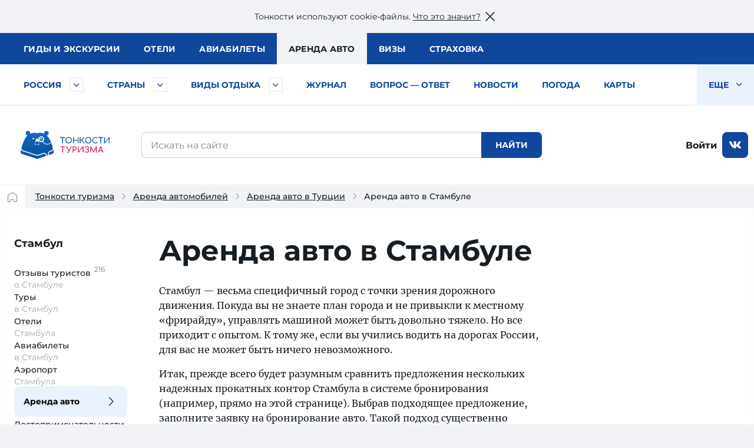

--- FILE ---
content_type: text/html; charset=UTF-8
request_url: https://tonkosti.ru/%D0%90%D1%80%D0%B5%D0%BD%D0%B4%D0%B0_%D0%B0%D0%B2%D1%82%D0%BE_%D0%B2_%D0%A1%D1%82%D0%B0%D0%BC%D0%B1%D1%83%D0%BB%D0%B5
body_size: 31063
content:
<!DOCTYPE html><html class="client-nojs" lang="ru" dir="ltr"><head><meta charset="UTF-8"/><title>Аренда авто в Стамбуле — цены, документы, страховка, ПДД</title><script>document.documentElement.className = document.documentElement.className.replace( /(^|\s)client-nojs(\s|$)/, "$1client-js$2" );</script><script>(window.RLQ=window.RLQ||[]).push(function(){mw.config.set({"wgCanonicalNamespace":"","wgCanonicalSpecialPageName":false,"wgNamespaceNumber":0,"wgPageName":"Аренда_авто_в_Стамбуле","wgTitle":"Аренда авто в Стамбуле","wgCurRevisionId":2490302,"wgRevisionId":2490302,"wgArticleId":329650,"wgIsArticle":true,"wgIsRedirect":false,"wgAction":"view","wgUserName":null,"wgUserGroups":["*"],"wgCategories":["Тип аренда авто в регионе","ВызовРеклама1","Цена сентябрь 2022","ВызовРеклама2","ВызовРеклама3","Турция","Стамбул"],"wgBreakFrames":false,"wgPageContentLanguage":"ru","wgPageContentModel":"wikitext","wgSeparatorTransformTable":[",\t."," \t,"],"wgDigitTransformTable":["",""],"wgDefaultDateFormat":"dmy","wgMonthNames":["","январь","февраль","март","апрель","май","июнь","июль","август","сентябрь","октябрь","ноябрь","декабрь"],"wgMonthNamesShort":["","янв","фев","мар","апр","май","июн","июл","авг","сен","окт","ноя","дек"],"wgRelevantPageName":"Аренда_авто_в_Стамбуле","wgRelevantArticleId":329650,"wgRequestId":"38b1a3b025bc41394315edfb","wgIsProbablyEditable":false,"wgRelevantPageIsProbablyEditable":false,"wgRestrictionEdit":[],"wgRestrictionMove":[]});mw.loader.state({"site.styles":"ready","noscript":"ready","user.styles":"ready","user":"ready","user.options":"loading","user.tokens":"loading"});mw.loader.implement("user.options@1cm6q67",function($,jQuery,require,module){/*@nomin*/mw.user.options.set({"variant":"ru"});
});mw.loader.implement("user.tokens@1wh661d",function($,jQuery,require,module){/*@nomin*/mw.user.tokens.set({"editToken":"+\\","patrolToken":"+\\","watchToken":"+\\","csrfToken":"+\\"});
});mw.loader.load(["site","mediawiki.page.startup","mediawiki.user","mediawiki.hidpi","mediawiki.page.ready","mediawiki.searchSuggest"]);});</script><script async="" src="/load.php?debug=false&amp;lang=ru&amp;modules=startup&amp;only=scripts&amp;skin=tonkowikineo"></script><meta name="ResourceLoaderDynamicStyles" content=""/><meta name="generator" content="MediaWiki 1.31.0"/><meta name="description" content="Все, что нужно знать туристу о прокате авто в Стамбуле: стоимость, документы, страховка, ПДД, платные дороги, а также основные компании по аренде авто в Стамбуле."/><link rel="search" type="application/opensearchdescription+xml" href="/opensearch_desc.php" title="Тонкости туризма (ru)"/><link rel="EditURI" type="application/rsd+xml" href="https://tonkosti.ru/api.php?action=rsd"/><link rel="alternate" type="application/atom+xml" title="Тонкости туризма — Atom-лента" href="/index.php?title=%D0%A1%D0%BB%D1%83%D0%B6%D0%B5%D0%B1%D0%BD%D0%B0%D1%8F:%D0%A1%D0%B2%D0%B5%D0%B6%D0%B8%D0%B5_%D0%BF%D1%80%D0%B0%D0%B2%D0%BA%D0%B8&amp;feed=atom"/><link rel="canonical" href="https://tonkosti.ru/%D0%90%D1%80%D0%B5%D0%BD%D0%B4%D0%B0_%D0%B0%D0%B2%D1%82%D0%BE_%D0%B2_%D0%A1%D1%82%D0%B0%D0%BC%D0%B1%D1%83%D0%BB%D0%B5"><script src="https://static.tonkosti.ru/js/jquery-3.7.1.min.js"></script><meta name="viewport" content="width=device-width, initial-scale=1.0"><meta name="referrer" content="unsafe-url"><meta name="robots" content="max-image-preview:large"><link rel="preload" href="https://static.tonkosti.ru/fonts/merriweather/merriweather-v22-latin_cyrillic-700.woff2" as="font" type="font/woff2" crossorigin><link rel="preload" href="https://static.tonkosti.ru/fonts/montserrat-24/Montserrat-ExtraBold.woff2" as="font" type="font/woff2" crossorigin><link rel="preload" href="https://static.tonkosti.ru/fonts/montserrat-24/Montserrat-Regular.woff2" as="font" type="font/woff2" crossorigin><link rel="preload" href="https://static.tonkosti.ru/fonts/merriweather/merriweather-v22-latin_cyrillic-regular.woff2" as="font" type="font/woff2" crossorigin><link rel="preload" href="https://static.tonkosti.ru/fonts/montserrat-24/Montserrat-Medium.woff2" as="font" type="font/woff2" crossorigin><meta property="og:type" content="website"><meta property="og:site_name" content="Тонкости туризма"><meta property="og:locale" content="ru_RU"><meta property="og:title" content="Аренда авто в Стамбуле — цены, документы, страховка, ПДД"><meta property="fb:app_id" content="174860119197011"/><meta property="og:description" content="Все, что нужно знать туристу о прокате авто в Стамбуле: стоимость, документы, страховка, ПДД, платные дороги, а также основные компании по аренде авто в Стамбуле."><meta property="og:url" content="https://tonkosti.ru/%D0%90%D1%80%D0%B5%D0%BD%D0%B4%D0%B0_%D0%B0%D0%B2%D1%82%D0%BE_%D0%B2_%D0%A1%D1%82%D0%B0%D0%BC%D0%B1%D1%83%D0%BB%D0%B5"><meta property="og:image" content="https://static.tonkosti.ru/img/ogg-tt-image.jpg"><meta name="twitter:card" content="summary_large_image"><meta name="twitter:image" content="https://static.tonkosti.ru/img/ogg-tt-image.jpg"><meta name="verify-v1" content="c/GEKcoJg0q3jzzefSkng8UrZPC2c+ukdjfPDwzJ22Q=" /><meta name="google-site-verification" content="O8fwSJem6vdkq-P4DTC0e70hY8LEPQ09Z9-9eF_a50A" /><meta name="yandex-verification" content="6c75344bd7dbf0fd" /><meta name="alexaVerifyID" content="yARBIJvLa70I1884Asi5BBGRQkQ" /><script src="https://static.tonkosti.ru/js/ttscripts_top.js?ver=74799c" type="module"></script><script src="https://static.tonkosti.ru/js/all_min.js?ver=74799c"></script><link rel='stylesheet' href='https://static.tonkosti.ru/css/page-types/layout-common.css?ver=74799c' type='text/css' /><link rel='stylesheet' href='https://static.tonkosti.ru/css/page-types/auto-pages.css?ver=74799c' type='text/css' /><link rel="icon" href="https://static.tonkosti.ru/img/favicon/favicon.ico" sizes="any"><link rel="icon" href="https://static.tonkosti.ru/img/favicon/icon.svg" type="image/svg+xml"><link rel="apple-touch-icon" href="https://static.tonkosti.ru/img/favicon/apple-touch-icon.png"><link rel="manifest" href="https://static.tonkosti.ru/img/favicon/manifest.webmanifest"><meta name="msapplication-TileColor" content="#ffffff"><meta name="theme-color" content="#09549c">

<script>
var dataLayerCustomVariable = JSON.parse('{"event":"scrn","userId":null,"grclientId":null,"userAuth":"0","screenName":"\/\u0410\u0440\u0435\u043d\u0434\u0430_\u0430\u0432\u0442\u043e_\u0432_\u0421\u0442\u0430\u043c\u0431\u0443\u043b\u0435","interactionType":"non_interactions","touchPoint":"web","CD1":"","CD2":"\u0422\u0443\u0440\u0446\u0438\u044f^\u0421\u0442\u0430\u043c\u0431\u0443\u043b"}');
</script><script>
let whereScroll = 0; // -1 Вверх; +1 Вниз
let prevScrollTop = 0;
window.addEventListener('scroll', () => {
// Получаем текущее значение прокрутки (аналог scrollTop)
const currScrollTop = window.scrollY || document.documentElement.scrollTop;
if (currScrollTop < prevScrollTop) {
whereScroll = -1;
} else {
whereScroll = 1;
}
prevScrollTop = currScrollTop;
}, { passive: true });
// Set GA-ID
const gaId = 'UA-8938664-3';
/* Соберем данные о типе экрана */
let screenType = undefined;
let isTouch = undefined;
let labelPrefix = undefined;
const jqHTMLel = document.documentElement;
// Изменяем классы тега <HTML> в зависимости от размера viewport
jqHTMLel.removeAttribute('class');
if (window.innerWidth < 960) {
jqHTMLel.classList.add('mobile');
screenType = 'mobile';
labelPrefix = 'M-';
} else if (window.innerWidth < 1200) {
jqHTMLel.classList.add('tablet');
screenType = 'tablet';
labelPrefix = 'T-';
} else {
jqHTMLel.classList.add('desktop');
screenType = 'desktop';
labelPrefix = 'D-';
}
/* Соберем данные о параметрах просмотра */
// Пользователь сайта
const siteUserId = undefined;
// Источник просмотра
const referrer = undefined;
// Тип страницы
const pageType = 'аренда авто в регионе';
// Страна
const country = 'Турция';
// Регион
const region = 'Стамбул';
</script><script>
/* Отправим данные в dataLayer */
dataLayer = [{
// Счетчик GA
'gaId': gaId,
// Тип экрана
'screenType': screenType,
'isTouch': isTouch,
'labelPrefix': labelPrefix,
// Данные о пользователе
'siteUserId': siteUserId,
'referrer': referrer,
// Данные о странице
'pageType': pageType,
'country': country,
'region': region,
// Параметры для МТС
'event': dataLayerCustomVariable['event'],
'userId': dataLayerCustomVariable['userId'],
'grclientId': dataLayerCustomVariable['grclientId'],
'userAuth': dataLayerCustomVariable['userAuth'],
'screenName': dataLayerCustomVariable['screenName'],
'interactionType': dataLayerCustomVariable['interactionType'],
'touchPoint': dataLayerCustomVariable['touchPoint'],
'CD1': dataLayerCustomVariable['CD1'],
'CD2': dataLayerCustomVariable['CD2']
}];
</script><script>
// Connect GTM
(function (w, d, s, l, i) {
w[l] = w[l] || [];
w[l].push({'gtm.start': new Date().getTime(), event: 'gtm.js'});
var f = d.getElementsByTagName(s)[0],
j = d.createElement(s),
dl = l != 'dataLayer' ? '&l=' + l : '';
j.async = true;
j.src = 'https://www.googletagmanager.com/gtm.js?id=' + i + dl;
f.parentNode.insertBefore(j, f);
})(window, document, 'script', 'dataLayer', 'GTM-K7XCKFG');
</script><script type="text/javascript" >
(function(m,e,t,r,i,k,a){m[i]=m[i]||function(){(m[i].a=m[i].a||[]).push(arguments)};
m[i].l=1*new Date();
for (var j = 0; j < document.scripts.length; j++) {if (document.scripts[j].src === r) { return; }}
k=e.createElement(t),a=e.getElementsByTagName(t)[0],k.async=1,k.src=r,a.parentNode.insertBefore(k,a)})
(window, document, "script", "https://mc.yandex.ru/metrika/tag.js", "ym");
ym(2134159, "init", {
clickmap:true,
trackLinks:true,
accurateTrackBounce:true,
webvisor:true
});
ym(2134159, 'setUserID', siteUserId||'');
ym(2134159, 'params', {
// Тип экрана
'screenType': screenType,
'isTouch': isTouch,
'labelPrefix': labelPrefix,
// Данные о пользователе
'siteUserId': siteUserId,
'referrer': referrer,
// Данные о странице
'pageType': pageType,
'country': country,
'region': region
});
</script><script>window.yaContextCb = window.yaContextCb || []</script><script src="https://yandex.ru/ads/system/context.js" async></script><script defer src="https://tube.buzzoola.com/build/buzzlibrary.js"></script><script type="text/javascript">
(function (w, d, s, l, u) {
w[l] = w[l] || [];
w[l].push({ 'mtm.start': new Date().getTime(), event: 'mtm.js' });
var f = d.getElementsByTagName(s)[0],
j = d.createElement(s),
dl = l != 'dataLayer' ? '?l=' + l : '';
j.async = true;
j.src = 'https://tag.a.mts.ru/container/' + u + '/tag.js' + dl;
f.parentNode.insertBefore(j, f);
})(window, document, 'script', 'dataLayer', 'ca042a18-97ab-434e-ba38-40d17c914434');
</script><script async src="https://securepubads.g.doubleclick.net/tag/js/gpt.js" crossorigin="anonymous"></script><script async src='https://yandex.ru/ads/system/header-bidding.js'></script><script async src="https://aflt.travel.yandex.ru/widgets/api.js" type="text/javascript"></script><script type="text/javascript">
(function(w, d, t, r, i, k, a) {
w[i] = w[i] || function() {
(w[i].a = w[i].a || []).push(arguments);
};
w[i].l = 1 * new Date();
for (var j = 0; j < d.scripts.length; j++) {
if (d.scripts[j].src === r) {
return;
}
}
k = d.createElement(t), a = d.getElementsByTagName(t)[0];
k.async = 1;
k.src = r;
a.parentNode.insertBefore(k, a);
})(
window,
document,
"script",
"https://storage.yandexcloud.net/botchecks/js.js",
"SP"
);
</script><noscript><div><img src="https://antifraud.servicepipe.ru/pixel/botchecks.gif?" style="position:absolute; left:-9999px;" alt="" /></div></noscript></head><body class="mediawiki ltr sitedir-ltr mw-hide-empty-elt ns-0 ns-subject page-Аренда_авто_в_Стамбуле rootpage-Аренда_авто_в_Стамбуле skin-tonkowikineo action-view"><noscript><iframe src="https://www.googletagmanager.com/ns.html?id=GTM-K7XCKFG" height="0" width="0" style="display:none;visibility:hidden"></iframe></noscript><noscript><div><img src="https://mc.yandex.ru/watch/2134159" style="position:absolute; left:-9999px;" alt="" /></div></noscript><noscript><img height='1' width='1' style='display: none' src='https://sm.rtb.mts.ru/s?p=tL0GSZGkyHF6oEo=' /></noscript><noscript><img height='1' width='1' style='display: none' src='https://sm.rtb.mts.ru/s?p=tL0GSZGkyHF6o0w=' /></noscript><noscript><div><img src='https://top-fwz1.mail.ru/counter?id=3426830 ?>;js=na' style='position:absolute;left:-9999px;' alt='Top.Mail.Ru' /></div></noscript><noscript><div><img src='https://top-fwz1.mail.ru/counter?id=3426832 ?>;js=na' style='position:absolute;left:-9999px;' alt='Top.Mail.Ru' /></div></noscript><script type="text/javascript">
//загрузка счетчика mail.ru
(function (d, w, id) { if (d.getElementById(id)) return; var ts = d.createElement("script"); ts.type = "text/javascript"; ts.async = true; ts.id = id; ts.src = "https://top-fwz1.mail.ru/js/code.js"; var f = function () {var s = d.getElementsByTagName("script")[0]; s.parentNode.insertBefore(ts, s);}; if (w.opera == "[object Opera]") { d.addEventListener("DOMContentLoaded", f, false); } else { f(); } })(document, window, "tmr-code");
function addMailZeroPixel(params){
const ids = [3426830,3426832];
var _tmr = window._tmr || (window._tmr = []);
ids.forEach((id) => {
params['id'] = id;
_tmr.push(params);
})
}
function addMtsZeroPixel(type) {
const ids = {"default":["tL0GSZGkyHF6oEo=","tL0GSZGkyHF6o0w="],"fullRead":["tL0GSZGkyHF6rU0=","tL0GSZGkyHF6rUk="],"sixty":["tL0GSZGkyHF6ok8=","tL0GSZGkyHF6oks="]};
ids[type].forEach((op) => {
let frame=document.createElement('iframe');
frame.style='position:absolute;top:-2000px;left:0px;frameborder:0px';
frame.src='https://sm.rtb.mts.ru/s?p='+op+'&random='+Math.random();
document.body.appendChild(frame);
});
}
function addYmZeroPixel(type) {
const ids = {"default":["media_otdyh","media_abroad"],"fullRead":["media_otdyh_read","media_abroad_read"],"sixty":["media_otdyh_60_sec","media_abroad_60_sec"]};
ids[type].forEach((op) => {
let script=document.createElement('script');
let scriptTextNode = document.createTextNode("ym(2134159,'reachGoal','" + op + "')");
script.appendChild(scriptTextNode);
document.body.appendChild(script);
});
}
function observerFullRead(){
const elem = document.querySelector('#finisterre');
if(!elem) return;
const coord = elem.getBoundingClientRect();
if((coord.bottom - document.documentElement.clientHeight) <= 0){
addMailZeroPixel({type: 'reachGoal', goal: 'full-read'});
addMtsZeroPixel('fullRead');
addYmZeroPixel('fullRead');
document.removeEventListener('scroll', observerFullRead);
}
}
addMailZeroPixel({type: "pageView", start: (new Date()).getTime()});
addMtsZeroPixel('default');
addYmZeroPixel('default');
//обработка события 60 секунд на сайте
function sixty() {
addMtsZeroPixel('sixty');
addYmZeroPixel('sixty');
}
setTimeout(sixty, 60000);
document.addEventListener('scroll', observerFullRead);
</script><script>window.jQtnk = window.jQuery; /* [TEMP-JQ-ALIAS] */ jQtnk.post('/js/sessActiv.php',{country:'TUR'})</script><!--noindex--><div id="nocacheUserTopMenu"></div><!--/noindex--><div id='wikiheader'></div><div data-adview="adfox" data-adview-id="170730688179294111" data-adview-params="p1: 'danzh'" data-adview-promptly="true" data-adview-screen="desktop" data-adview-comment="pagewide desktop others"></div><div class="tt-grid  "
id="js-tt-grid"><div data-adview="adfox" data-adview-id="17073772587046720" data-adview-params="p1: 'danqp'" data-adview-promptly="true" data-adview-screen="mobile,tablet" data-adview-comment="pagewide mobile others"></div><header class="tt-grid__top" id="js-mobile-right-panel"><div class="tt-grid__top-close"><button type="button" class="tt-grid__top-close-btn"></button></div><div class="tt-grid__top-resizer"><nav class="top-menu top-menu--moneta"><ul class="top-menu__list"><li class="top-menu__item"><a href="/%D0%93%D0%B8%D0%B4%D1%8B" data-analytic="name=top-menu|label=guides|event=click"><i class="short">Гиды</i> <i class="long">и экскурсии</i></a></li><li class="top-menu__item"><a href="/%D0%9E%D1%82%D0%B5%D0%BB%D0%B8" data-analytic="name=top-menu|label=hotels|event=click">Отели</a></li><li class="top-menu__item"><a href="/%D0%90%D0%B2%D0%B8%D0%B0%D0%B1%D0%B8%D0%BB%D0%B5%D1%82%D1%8B" data-analytic="name=top-menu|label=avia|event=click">Авиа<i class="long">билеты</i></a></li><li class="top-menu__item is-active"><a href="/%D0%90%D1%80%D0%B5%D0%BD%D0%B4%D0%B0_%D0%B0%D0%B2%D1%82%D0%BE%D0%BC%D0%BE%D0%B1%D0%B8%D0%BB%D0%B5%D0%B9" data-analytic="name=top-menu|label=auto|event=click">Аренда авто</a></li><li class="top-menu__item"><a href="/%D0%92%D0%B8%D0%B7%D1%8B" data-analytic="name=top-menu|label=visas|event=click">Визы</a></li><li class="top-menu__item"><a href="/%D0%A2%D1%83%D1%80%D0%B8%D1%81%D1%82%D0%B8%D1%87%D0%B5%D1%81%D0%BA%D0%B0%D1%8F_%D1%81%D1%82%D1%80%D0%B0%D1%85%D0%BE%D0%B2%D0%BA%D0%B0" data-analytic="name=top-menu|label=insurance|event=click">Страховка</a></li></ul> </nav><!--noindex--><div class="tt-grid__top-mobile-enter"><span class="header_tt_user" style="display: none;">Вы вошли на&nbsp;сайт как <a href="/myaccount/" rel="nofollow" class="header_tt_user_name"></a> (<a href="javascript:void(0)" onclick="ttAuthLogout(); return false">выйти</a>)</span><span class="header_tt_auth_registration"><a href="/myaccount/" rel="nofollow">Войти на&nbsp;сайт</a> или <a href="/myaccount/?reg" rel="nofollow">зарегистрироваться</a></span></div><!--/noindex--></div></header>


<div class="tt-grid__middle"><header class="tt-grid__middle-header"><form action="/%D0%A1%D0%BB%D1%83%D0%B6%D0%B5%D0%B1%D0%BD%D0%B0%D1%8F:%D0%9F%D0%BE%D0%B8%D1%81%D0%BA" id="searchform" accept-charset="UTF-8"><div id="mobile-header-wrapper"><div class="mobile-header"><div class="mobile-header__inner"><span class="mobile-header__hamburger"><button type="button" title="Раскрыть левое меню" onclick="ym(2134159,'reachGoal','burger-click'); return true;"><svg width="24" height="24" aria-hidden="true" focusable="false"><use xlink:href="/sprites/common.svg#burger"></use></svg></button></span><span class="mobile-header__mobile-logo-wrapper"> <a href="/" title="Перейти на главную страницу" rel="nofollow" class="mobile-header__mobile-logo" data-analytic="name=mobile-menu|label=logo|event=click"><picture><source srcset="https://static.tonkosti.ru/img/0.gif" media="(min-width: 960px)"><img src="https://static.tonkosti.ru/img/tonkosti-bear-mobile-neo.svg" alt="" class="tonkosti-bear-mobile"></picture><picture><source srcset="https://static.tonkosti.ru/img/0.gif" media="(min-width: 960px)"><img src="https://static.tonkosti.ru/img/tonkosti-turizma-1neo.svg" alt="Тонкости" class="text-logo--tonkosti"></picture><picture><source srcset="https://static.tonkosti.ru/img/0.gif" media="(max-width: 500px), (min-width: 960px)"><img src="https://static.tonkosti.ru/img/tonkosti-turizma-2.svg" alt="Туризма" class="text-logo--turizma"></picture></a></span><span class="mobile-header__search-icon"><button type="button" title="Поиск" class="mobile-header__search-icon-button"><svg class="mobile-header__search-icon-svg" width="24" height="24" aria-hidden="true" focusable="false"><use xlink:href="/sprites/common.svg#search-sign"></use></svg></button></span><span class="mobile-header__account"><a href="/myaccount/" class="mobile-header__account-open" title="Личный кабинет"><svg class="mobile-header__account-open-icon" width="24" height="24" aria-hidden="true" focusable="false"><use xlink:href="/sprites/common.svg#icon-account-man"></use></svg></a></span></div><button type="button" class="mobile-menu" onclick="ym(2134159,'reachGoal','mobile-region-menu'); return true;"><span id="js-mobile-menu-span"></span></button></div></div><div class="menu-tt-resizer"><nav class="menu-tt"><ul class="menu-tt__list"><li class="menu-tt__cities"> <a href="/%D0%A0%D0%BE%D1%81%D1%81%D0%B8%D1%8F">Россия</a> <button type="button" class="js-menu-tt__btn" title="Развернуть" aria-label="Быстрый выбор городов и курортов России"><svg width="17" height="10" aria-hidden="true" focusable="false"><use xlink:href="/sprites/common.svg#arrow"></use></svg></button></li><li class="menu-tt__countries"> <a href="/%D0%92%D1%81%D0%B5_%D1%81%D1%82%D1%80%D0%B0%D0%BD%D1%8B">Страны</a> <button type="button" class="js-menu-tt__btn" title="Развернуть" aria-label="Быстрый выбор страны"><svg width="17" height="10" aria-hidden="true" focusable="false"><use xlink:href="/sprites/common.svg#arrow"></use></svg></button></li><li class="menu-tt__tourtypes"> <a href="/%D0%92%D1%81%D0%B5_%D0%B2%D0%B8%D0%B4%D1%8B_%D1%82%D1%83%D1%80%D0%BE%D0%B2">Виды отдыха</a> <button type="button" class="js-menu-tt__btn" title="Развернуть" aria-label="Быстрый выбор вида отдыха"><svg width="17" height="10" aria-hidden="true" focusable="false"><use xlink:href="/sprites/common.svg#arrow"></use></svg></button></li><li><a href="/%D0%96%D1%83%D1%80%D0%BD%D0%B0%D0%BB">Журнал</a></li><li><a href="/%D0%92%D0%BE%D0%BF%D1%80%D0%BE%D1%81_%E2%80%94_%D0%BE%D1%82%D0%B2%D0%B5%D1%82">Вопрос — ответ</a></li><li><a href="/%D0%9D%D0%BE%D0%B2%D0%BE%D1%81%D1%82%D0%B8_%D1%82%D1%83%D1%80%D0%B8%D0%B7%D0%BC%D0%B0">Новости</a></li><li><a href="/%D0%9F%D0%BE%D0%B3%D0%BE%D0%B4%D0%B0">Погода</a></li><li><a href="/%D0%9A%D0%B0%D1%80%D1%82%D1%8B">Карты</a></li><li><a href="/%D0%A1%D0%BF%D0%B5%D1%86%D0%BF%D1%80%D0%BE%D0%B5%D0%BA%D1%82%D1%8B">Спецпроекты</a></li><li><a href="/%D0%A2%D0%B5%D1%81%D1%82%D1%8B_%D0%BD%D0%B0_COVID_%D0%B4%D0%BB%D1%8F_%D1%82%D1%83%D1%80%D0%B8%D1%81%D1%82%D0%BE%D0%B2">Тесты на COVID</a></li><li><a href="/%D0%A2%D1%83%D1%80%D0%B8%D1%81%D1%82%D1%83_%D0%BD%D0%B0_%D0%B7%D0%B0%D0%BC%D0%B5%D1%82%D0%BA%D1%83">Туристу на заметку</a></li><li class="menu-tt__view-more"><button type="button" class="menu-tt__view-more-item">
Еще <svg width="17" height="10" aria-hidden="true" focusable="false"><use xlink:href="/sprites/common.svg#arrow"></use></svg></button><ul class="menu-tt__popup"></ul></li></ul> </nav></div><div class="menu-country-popup" id="js-menu-country-popup"><button type="button" class="menu-country-popup__close js-menu-popup__close"><span class="g-hidden">Закрыть меню стран</span></button><div class="menu-country-popup__countries js-menu-items"></div><div class="menu-country-popup__footer"><a href="/%D0%92%D1%81%D0%B5_%D1%81%D1%82%D1%80%D0%B0%D0%BD%D1%8B" rel="nofollow">Все страны</a></div><div class="menu-country-popup__close-link"><button class="js-menu-popup__close-link" type="button"><span>Закрыть список</span></button></div></div><div class="menu-tourtype-popup" id="js-menu-tourtype-popup"><button type="button" class="menu-tourtype-popup__close js-menu-popup__close"><span class="g-hidden">Закрыть меню видов отдыха</span></button><div class="menu-tourtype-popup__items js-menu-items"><nav class="menu-tourtype"><ul class="menu-tourtype-popup__tourtype-list"><li><a href="/%D0%90%D0%B2%D1%82%D0%BE%D0%B1%D1%83%D1%81%D0%BD%D1%8B%D0%B5_%D1%82%D1%83%D1%80%D1%8B">Автобусные туры</a></li><li><a href="/%D0%90%D0%BA%D1%82%D0%B8%D0%B2%D0%BD%D1%8B%D0%B9_%D0%BE%D1%82%D0%B4%D1%8B%D1%85">Активный отдых</a></li><li><a href="/%D0%90%D1%80%D0%B5%D0%BD%D0%B4%D0%B0_%D0%BA%D0%B2%D0%B0%D1%80%D1%82%D0%B8%D1%80,_%D0%B2%D0%B8%D0%BB%D0%BB_%D0%B8_%D0%B0%D0%BF%D0%B0%D1%80%D1%82%D0%B0%D0%BC%D0%B5%D0%BD%D1%82%D0%BE%D0%B2">Аренда квартир,<br>вилл и апартаментов</a></li><li><a href="/%D0%93%D0%B0%D1%81%D1%82%D1%80%D0%BE%D0%BD%D0%BE%D0%BC%D0%B8%D1%87%D0%B5%D1%81%D0%BA%D0%B8%D0%B5_%D1%82%D1%83%D1%80%D1%8B">Гастрономические туры</a></li><li><a href="/%D0%93%D0%BE%D1%80%D0%BD%D1%8B%D0%B5_%D0%BB%D1%8B%D0%B6%D0%B8">Горные
лыжи</a></li><li><a href="/%D0%94%D0%B0%D0%B9%D0%B2%D0%B8%D0%BD%D0%B3">Дайвинг</a></li><li><a href="/%D0%94%D0%B5%D0%BB%D0%BE%D0%B2%D0%BE%D0%B9_%D1%82%D1%83%D1%80%D0%B8%D0%B7%D0%BC">Деловой туризм</a></li><li><a href="/%D0%94%D0%B5%D1%82%D1%81%D0%BA%D0%B8%D0%B9_%D0%BE%D1%82%D0%B4%D1%8B%D1%85">Детский отдых</a></li><li><a href="/%D0%96%D0%B5%D0%BB%D0%B5%D0%B7%D0%BD%D0%BE%D0%B4%D0%BE%D1%80%D0%BE%D0%B6%D0%BD%D1%8B%D0%B5_%D1%82%D1%83%D1%80%D1%8B">Железнодорожные туры</a></li><li><a href="/%D0%98%D0%BD%D0%B4%D0%B8%D0%B2%D0%B8%D0%B4%D1%83%D0%B0%D0%BB%D1%8C%D0%BD%D1%8B%D0%B5_%D1%82%D1%83%D1%80%D1%8B">Индивидуальные туры</a></li><li><a href="/%D0%9A%D1%80%D1%83%D0%B8%D0%B7%D1%8B">Круизы</a></li><li><a href="/%D0%9B%D0%B5%D1%87%D0%B5%D0%BD%D0%B8%D0%B5_%D0%B8_%D0%BE%D0%B7%D0%B4%D0%BE%D1%80%D0%BE%D0%B2%D0%BB%D0%B5%D0%BD%D0%B8%D0%B5">Лечение и оздоровление</a></li><li><a href="/%D0%9E%D0%B1%D1%83%D1%87%D0%B5%D0%BD%D0%B8%D0%B5_%D0%B7%D0%B0_%D1%80%D1%83%D0%B1%D0%B5%D0%B6%D0%BE%D0%BC">Обучение за рубежом</a></li><li><a href="/%D0%9F%D0%B0%D0%BB%D0%BE%D0%BC%D0%BD%D0%B8%D1%87%D0%B5%D1%81%D0%BA%D0%B8%D0%B5_%D1%82%D1%83%D1%80%D1%8B">Паломнические туры</a></li><li><a href="/%D0%9F%D0%B5%D0%BD%D1%81%D0%B8%D0%BE%D0%BD%D0%BD%D1%8B%D0%B5_%D1%82%D1%83%D1%80%D1%8B">Пенсионные туры</a></li><li><a href="/%D0%9F%D0%BB%D1%8F%D0%B6%D0%BD%D1%8B%D0%B9_%D0%BE%D1%82%D0%B4%D1%8B%D1%85">Пляжный отдых</a></li><li><a href="/%D0%A1%D0%B2%D0%B0%D0%B4%D0%B5%D0%B1%D0%BD%D1%8B%D0%B5_%D0%BF%D1%83%D1%82%D0%B5%D1%88%D0%B5%D1%81%D1%82%D0%B2%D0%B8%D1%8F">Свадебные путешествия</a></li><li><a href="/%D0%A1%D0%BE%D0%B1%D1%8B%D1%82%D0%B8%D0%B9%D0%BD%D1%8B%D0%B5_%D1%82%D1%83%D1%80%D1%8B">Событийные туры</a></li><li><a href="/%D0%A2%D1%83%D1%80%D1%8B_%D0%B2%D1%8B%D1%85%D0%BE%D0%B4%D0%BD%D0%BE%D0%B3%D0%BE_%D0%B4%D0%BD%D1%8F">Туры выходного дня</a></li><li><a href="/%D0%A4%D0%BE%D1%82%D0%BE%D1%82%D1%83%D1%80%D1%8B">Фототуры</a></li><li><a href="/%D0%A8%D0%BE%D0%BF-%D1%82%D1%83%D1%80%D1%8B">Шоп-туры</a></li><li><a href="/%D0%AD%D0%BA%D1%81%D0%BA%D1%83%D1%80%D1%81%D0%B8%D0%BE%D0%BD%D0%BD%D1%8B%D0%B5_%D1%82%D1%83%D1%80%D1%8B">Экскурсионные туры</a></li><li><a href="/%D0%90%D0%B2%D1%82%D0%BE%D0%BC%D0%BE%D0%B1%D0%B8%D0%BB%D1%8C%D0%BD%D1%8B%D0%B5_%D0%BF%D1%83%D1%82%D0%B5%D1%88%D0%B5%D1%81%D1%82%D0%B2%D0%B8%D1%8F">Автомобильные путешествия</a></li></ul></nav></div><div class="menu-tourtype-popup__close-link"><button class="js-menu-popup__close-link" type="button"><span>Закрыть список</span></button></div></div><div class="menu-cities-popup" id="js-menu-cities-popup"><button type="button" class="menu-cities-popup__close js-menu-popup__close"><span class="g-hidden">Закрыть меню городов и курортов</span></button><div class="menu-cities-popup__items js-menu-items"></div><div class="menu-cities-popup__footer"><a href="/%D0%93%D0%BE%D1%80%D0%BE%D0%B4%D0%B0_%D0%B8_%D0%BA%D1%83%D1%80%D0%BE%D1%80%D1%82%D1%8B_%D0%A0%D0%BE%D1%81%D1%81%D0%B8%D0%B8"
rel="nofollow">Все города и курорты России</a></div><div class="menu-cities-popup__close-link"><button class="js-menu-popup__close-link" type="button"><span>Закрыть список</span></button></div></div><div class="desktop-header"><div class="desktop-header__logo"><a href="/" title="Перейти на главную страницу энциклопедии туризма" rel="nofollow"><img src="https://static.tonkosti.ru/img/tonkosti-logo.min.svg" alt="Энциклопедия туризма" title="Энциклопедия туризма" loading="lazy"></a> </div><div class="desktop-header__search desktop-mobile-header-search"><div class="desktop-mobile-header-search__wrapper"><div class="desktop-mobile-header-search__input"><span><input type="text" placeholder="Искать на сайте" id="tt_searchInput"
name="search" title="Искать в Тонкости туризма [f]" accesskey="f" value="" autocomplete="off" onfocus="ym(2134159,'reachGoal','search-field-focus')"></span></div><div class="desktop-mobile-header-search__button"><svg class="desktop-mobile-header-search__button-svg" width="24" height="24" aria-hidden="true" focusable="false"><use xlink:href="/sprites/common.svg#search-sign"></use></svg><input type="submit" id="searchGoButton" name="go" value="Найти" class="tt-button"></div></div><div class="loader loader--search" aria-label="Подождите"><svg version="1.1" xmlns="http://www.w3.org/2000/svg" xmlns:xlink="http://www.w3.org/1999/xlink" x="0" y="0"
viewbox="0 0 40 40" enable-background="new 0 0 40 40" xml:space="preserve"><path opacity="0.2" class="loader__track" d="M20.201,5.169c-8.254,0-14.946,6.692-14.946,14.946c0,8.255,6.692,14.946,14.946,14.946s14.946-6.691,14.946-14.946C35.146,11.861,28.455,5.169,20.201,5.169z M20.201,31.749c-6.425,0-11.634-5.208-11.634-11.634c0-6.425,5.209-11.634,11.634-11.634c6.425,0,11.633,5.209,11.633,11.634C31.834,26.541,26.626,31.749,20.201,31.749z"/><path class="loader__runner" d="M26.013,10.047l1.654-2.866c-2.198-1.272-4.743-2.012-7.466-2.012h0v3.312h0C22.32,8.481,24.301,9.057,26.013,10.047z"><animatetransform attributetype="xml" attributename="transform" type="rotate" from="0 20 20" to="360 20 20" dur=".7s" repeatcount="indefinite"/></path></svg></div></div><div class="desktop-header__login">
<div class="tt-grid__user-enter"><!--noindex--><div class="user-account header_tt_user" style="display: none;"><a href="/myaccount/" rel="nofollow" class="user-account__name header_tt_user_name nof"></a><button type="button" title="Выйти из личного кабинета" onclick="ttAuthLogout()" class="user-account__close"><svg width="16" height="16" aria-hidden="true" focusable="false"><use xlink:href="/sprites/common.svg#close"></use></svg></button></div><ul class="user-enter header_tt_auth_registration"><li class="user-enter__enter"><a href="/myaccount/" class="nof" onclick="return ttAuth()">Войти</a></li><li class="user-enter__social user-enter__social--vkontakte"><a href="/oauth/login_with_vk.php" target="_blank" title="Войти через Вконтакте" rel="nofollow"><svg class="c-share-icon" width="40" height="40" aria-hidden="true" focusable="false"><use xlink:href="/sprites/common.svg#vk"></use></svg></a></li></ul><!--/noindex--></div><script>
window.jQtnk = window.jQuery; // [TEMP-JQ-ALIAS]
jQtnk('ul.user-enter').find('a.nof').on('click', function() {
var sn = jQtnk(this).parent().attr('class').split(/\s+/);
sn = sn[sn.length -1].split(/\-\-/);
sn = sn[sn.length -1];
ga('send', 'event', {
'eventCategory': 'User',
'eventAction': 'login',
'eventLabel': 'oauth_' + sn,
'eventValue': 0 });
window.yaCounter2134159.reachGoal('User - oauth_' + sn, {
'eventCategory': 'User',
'eventAction': 'login',
'eventLabel': 'oauth_' + sn,
'eventValue': 0 });
});
jQtnk('.user-enter__social a').click(function(e){
e.preventDefault();
let w = 650;
let h = 520;
window.open(jQtnk(this).attr('href'), "oauth_popup" + Math.random(), "scrollbars=1,resizable=1,menubar=0,toolbar=0,status=0,left=" + (screen.width - w) / 2 + ",top=" + (screen.height - h) / 2 + ",width=" + w + ",height=" + h).focus();
})
</script>
 </div></div></form></header><div id="mw-content-text" lang="ru" dir="ltr" class="mw-content-ltr"><div class="mw-parser-output"><div></div><script>var hitid=126707473470;jQuery.post('/js/statistic.php?id=126707473470',{f:'viewPage'});</script><script>var currencyJS={};currencyJS['TRY']=43.413893;currencyJS['USD']=1;currencyJS['EUR']=0.83593;window.jQtnk = window.jQuery; // [TEMP-JQ-ALIAS] jQtnk(function($){ var inp=Object.keys(currencyJS); $('#mw-content-text *:not(.tipscurstoped,.tipscurstoped *,script,iframe,textarea)').contents().filter(function(){return this.nodeType==3;}).each(function(ind,el){ var txt=$(el).text(); if(txt.length>3){ var rez1=txt.match(new RegExp("([0-9]+[0-9,\. ]*[\-\–\— до]*[0-9,\. ]*(TRY|USD|EUR))",'g')); if(rez1){ $.each(rez1,function(k,v){ for(var i=0;i<inp.length;i++){ var rep=''; var rez=v.match(new RegExp("([0-9]+[0-9,\. ]*)[\-\–\— до]*([0-9,\. ]*)("+inp[i]+")")); if(rez){ rez[1]=rez[1].replace(/ +/g,'');rez[1]=rez[1].replace(',','.'); rez[2]=rez[2].replace(/ +/g,'');rez[2]=rez[2].replace(',','.'); var v1=Math.round(rez[1]/currencyJS[inp[i]] * 76.277651 );v1=v1.toString(); var v2=Math.round(rez[2]/currencyJS[inp[i]] * 76.277651 );v2=v2.toString(); if(v1.length>=4)v1=v1.replace(new RegExp("(\\d)(?=(\\d{3})+$)",'g'),'$1 '); if(v2.length>=4)v2=v2.replace(new RegExp("(\\d)(?=(\\d{3})+$)",'g'),'$1 '); if(rez[2]>0)rep='<span class="CurTip" title="≈ '+v1+' — '+v2+' руб.">'; else rep='<span class="CurTip" title="≈ '+v1+' руб.">'; txt=txt.replace(new RegExp("(^|[^0-9]{1})"+rez[0]+"(?!<)"),'$1'+rep+rez[0]+"</span>"); } } }); $(el).wrap("<span></span>"); $(el).parent().html(txt); } } }); if(window.navigator.userAgent.toUpperCase().indexOf('MOBIL')>0){ var prevObj; $('#mw-content-text').click(function(){if(prevObj!==undefined)prevObj.remove(); return true;}); $('.CurTip').click(function(){ if(prevObj!==undefined)prevObj.remove(); $(this).prepend('<di'+'v>'+$(this).attr('title')+'</d'+'iv>'); prevObj=$(this).find('div'); return false; }); } });</script><div class="tt-grid-content"><div class="tt-grid-content__top-header"><script type="application/ld+json">
{
"@context": "http://schema.org/",
"@type": "BreadcrumbList",
"itemListElement": [
{
"@type": "ListItem",
"position": 1,
"item":
{
"@id": "https://tonkosti.ru",
"name": "Главная"
}
},
{
"@type": "ListItem",
"position": 2,
"item":
{
"@id": "https://tonkosti.ru/%D0%90%D1%80%D0%B5%D0%BD%D0%B4%D0%B0+%D0%B0%D0%B2%D1%82%D0%BE%D0%BC%D0%BE%D0%B1%D0%B8%D0%BB%D0%B5%D0%B9",
"name": "Аренда автомобилей"
}
},
{
"@type": "ListItem",
"position": 3,
"item":
{
"@id": "https://tonkosti.ru/%D0%90%D1%80%D0%B5%D0%BD%D0%B4%D0%B0+%D0%B0%D0%B2%D1%82%D0%BE+%D0%B2+%D0%A2%D1%83%D1%80%D1%86%D0%B8%D0%B8",
"name": "Аренда авто в Турции"
}
},
{
"@type": "ListItem",
"position": 4,
"item":
{
"@id": "https://tonkosti.ru/%D0%90%D1%80%D0%B5%D0%BD%D0%B4%D0%B0+%D0%B0%D0%B2%D1%82%D0%BE+%D0%B2+%D0%A1%D1%82%D0%B0%D0%BC%D0%B1%D1%83%D0%BB%D0%B5",
"name": "Аренда авто в Стамбуле"
}
}
]
}
</script><nav class="breadcrumbs-wrapper"><ul class="breadcrumbs"><li class="tt-home"><span><a href="/" title="Тонкости туризма">Тонкости туризма</a></span></li><li><span><a href="/%D0%90%D1%80%D0%B5%D0%BD%D0%B4%D0%B0_%D0%B0%D0%B2%D1%82%D0%BE%D0%BC%D0%BE%D0%B1%D0%B8%D0%BB%D0%B5%D0%B9" title="Аренда автомобилей">Аренда автомобилей</a></span></li><li class="last-link"><span><a href="/%D0%90%D1%80%D0%B5%D0%BD%D0%B4%D0%B0_%D0%B0%D0%B2%D1%82%D0%BE_%D0%B2_%D0%A2%D1%83%D1%80%D1%86%D0%B8%D0%B8" title="Аренда авто в Турции" rel="nofollow">Аренда авто в Турции</a></span></li><li><span>Аренда авто в Стамбуле</span></li></ul></nav></div><div class="content-wrapper"><div class="content-wrapper__sidebar-left" id="js-mobile-left-panel"><nav class="left-menu" data-mobile-menu-name="Стамбул|Турция|country-anchor"><div class="left-menu&#95;_region"><span class="left-menu&#95;_header"><a href="/%D0%A1%D1%82%D0%B0%D0%BC%D0%B1%D1%83%D0%BB" title="Стамбул">Стамбул</a></span><ul class="left-menu&#95;_list">
<li class="left-menu__item"><a href="/%D0%9E%D1%82%D0%B7%D1%8B%D0%B2%D1%8B_%D0%BE_%D0%A1%D1%82%D0%B0%D0%BC%D0%B1%D1%83%D0%BB%D0%B5" title="Отзывы о Стамбуле"><span>Отзывы <span class="active-hide">туристов</span></span>&#32;<i class="left-menu__numbers numbers">216</i><span class="left-menu&#95;_region-note">о Стамбуле</span></a></li><li class="left-menu&#95;_item"><a href="/%D0%A2%D1%83%D1%80%D1%8B_%D0%B2_%D0%A1%D1%82%D0%B0%D0%BC%D0%B1%D1%83%D0%BB" title="Туры в Стамбул">Туры <span class="left-menu&#95;_region-note">в Стамбул</span></a></li><li class="left-menu&#95;_item"><a href="/%D0%9E%D1%82%D0%B5%D0%BB%D0%B8_%D0%A1%D1%82%D0%B0%D0%BC%D0%B1%D1%83%D0%BB%D0%B0" title="Отели Стамбула">Отели <span class="left-menu&#95;_region-note">Стамбула</span></a></li><li class="left-menu&#95;_item"><a href="/%D0%90%D0%B2%D0%B8%D0%B0%D0%B1%D0%B8%D0%BB%D0%B5%D1%82%D1%8B_%D0%B2_%D0%A1%D1%82%D0%B0%D0%BC%D0%B1%D1%83%D0%BB" title="Авиабилеты в Стамбул">Авиабилеты <span class="left-menu&#95;_region-note">в Стамбул</span></a></li><li class="left-menu&#95;_item"><a href="/%D0%90%D1%8D%D1%80%D0%BE%D0%BF%D0%BE%D1%80%D1%82_%D0%A1%D1%82%D0%B0%D0%BC%D0%B1%D1%83%D0%BB%D0%B0" class="mw-redirect" title="Аэропорт Стамбула">Аэропорт <span class="left-menu&#95;_region-note">Стамбула</span></a></li><li class="left-menu__item"><a class="mw-selflink selflink">Аренда авто</a></li><li class="left-menu&#95;_item"><a href="/%D0%94%D0%BE%D1%81%D1%82%D0%BE%D0%BF%D1%80%D0%B8%D0%BC%D0%B5%D1%87%D0%B0%D1%82%D0%B5%D0%BB%D1%8C%D0%BD%D0%BE%D1%81%D1%82%D0%B8_%D0%A1%D1%82%D0%B0%D0%BC%D0%B1%D1%83%D0%BB%D0%B0" title="Достопримечательности Стамбула">Достопримеча&#173;тельности <span class="left-menu&#95;_region-note">Стамбула</span></a></li><li class="left-menu&#95;_item"><a href="/%D0%AD%D0%BA%D1%81%D0%BA%D1%83%D1%80%D1%81%D0%B8%D0%B8_%D0%BF%D0%BE_%D0%A1%D1%82%D0%B0%D0%BC%D0%B1%D1%83%D0%BB%D1%83" title="Экскурсии по Стамбулу">Экскурсии <span class="left-menu&#95;_region-note">по&#160;Стамбулу</span></a></li><li class="left-menu&#95;_item"><a href="/%D0%93%D0%B8%D0%B4%D1%8B_%D0%B2_%D0%A1%D1%82%D0%B0%D0%BC%D0%B1%D1%83%D0%BB%D0%B5" title="Гиды в Стамбуле">Гиды</a></li><li class="left-menu&#95;_item"><a href="/%D0%9F%D0%BB%D1%8F%D0%B6%D0%B8_%D0%A1%D1%82%D0%B0%D0%BC%D0%B1%D1%83%D0%BB%D0%B0" title="Пляжи Стамбула">Пляжи</a></li><li class="left-menu&#95;_item"><a href="/%D0%A8%D0%BE%D0%BF%D0%B8%D0%BD%D0%B3_%D0%B2_%D0%A1%D1%82%D0%B0%D0%BC%D0%B1%D1%83%D0%BB%D0%B5" title="Шопинг в Стамбуле">Шопинг <span class="left-menu&#95;_region-note">в Стамбуле</span></a></li><li class="left-menu&#95;_item"><a href="/%D0%9A%D0%B0%D1%80%D1%82%D0%B0_%D0%A1%D1%82%D0%B0%D0%BC%D0%B1%D1%83%D0%BB%D0%B0" title="Карта Стамбула">Карта</a></li><li class="left-menu&#95;_item"><a href="/%D0%9F%D0%BE%D0%B3%D0%BE%D0%B4%D0%B0_%D0%B2_%D0%A1%D1%82%D0%B0%D0%BC%D0%B1%D1%83%D0%BB%D0%B5" title="Погода в Стамбуле">Погода <span class="left-menu&#95;_region-note">в Стамбуле</span></a></li><li class="left-menu&#95;_item"><a href="/%D0%9F%D1%80%D0%B0%D0%B7%D0%B4%D0%BD%D0%B8%D0%BA%D0%B8_%D0%B8_%D1%81%D0%BE%D0%B1%D1%8B%D1%82%D0%B8%D1%8F_%D0%A1%D1%82%D0%B0%D0%BC%D0%B1%D1%83%D0%BB%D0%B0" title="Праздники и события Стамбула">Праздники и события</a></li><li class="left-menu&#95;_item"><a href="/%D0%92%D0%B8%D0%B4%D0%B5%D0%BE_%D0%BE_%D0%A1%D1%82%D0%B0%D0%BC%D0%B1%D1%83%D0%BB%D0%B5" title="Видео о Стамбуле">Видео</a></li><li class="left-menu&#95;_item"><a href="/%D0%A4%D0%BE%D1%82%D0%BE_%D0%A1%D1%82%D0%B0%D0%BC%D0%B1%D1%83%D0%BB%D0%B0" title="Фото Стамбула">Фото</a></li></ul></div><div class="left-menu__country" id="country-anchor"><span class="left-menu__header"><a href="/%D0%A2%D1%83%D1%80%D1%86%D0%B8%D1%8F" title="Турция">Турция</a></span><ul class="left-menu__list">
<li class="left-menu__item"><a href="/%D0%9E%D1%82%D0%B7%D1%8B%D0%B2%D1%8B_%D0%BE_%D0%A2%D1%83%D1%80%D1%86%D0%B8%D0%B8" title="Отзывы о Турции">Отзывы туристов <span class="left-menu&#95;_region-note">о Турции</span></a></li><li class="left-menu&#95;_item"><a href="/%D0%93%D0%BE%D1%80%D0%BE%D0%B4%D0%B0_%D0%B8_%D0%BA%D1%83%D1%80%D0%BE%D1%80%D1%82%D1%8B_%D0%A2%D1%83%D1%80%D1%86%D0%B8%D0%B8" title="Города и курорты Турции">Города и курорты <span class="left-menu&#95;_region-note">Турции</span></a></li><li class="left-menu&#95;_item"><a href="/%D0%A2%D1%83%D1%80%D1%8B_%D0%B2_%D0%A2%D1%83%D1%80%D1%86%D0%B8%D1%8E" title="Туры в Турцию">Туры <span class="left-menu&#95;_region-note">в Турцию</span></a></li><li class='left-menu__item left-menu__Hot'><a href='/%D0%93%D0%BE%D1%80%D1%8F%D1%89%D0%B8%D0%B5_%D1%82%D1%83%D1%80%D1%8B_%D0%B8_%D1%81%D0%BF%D0%B5%D1%86%D0%BF%D1%80%D0%B5%D0%B4%D0%BB%D0%BE%D0%B6%D0%B5%D0%BD%D0%B8%D1%8F' target='_blank'>Горящие туры<img src="https://static.tonkosti.ru/img/seasonblocks/season-fire.svg" alt="" aria-hidden="true" focusable="false" loading="lazy" i><span>по всему миру</span></a></li><li class="left-menu&#95;_item"><a href="/%D0%92%D0%B8%D0%B7%D0%B0_%D0%B2_%D0%A2%D1%83%D1%80%D1%86%D0%B8%D1%8E" title="Виза в Турцию">Виза <span class="left-menu&#95;_region-note">в Турцию</span></a></li><li class="left-menu&#95;_item"><a href="/%D0%A2%D0%B5%D1%81%D1%82%D1%8B_%D0%BD%D0%B0_COVID_%D0%B4%D0%BB%D1%8F_%D1%82%D1%83%D1%80%D0%B8%D1%81%D1%82%D0%BE%D0%B2" title="Тесты на COVID для туристов">ПЦР и тесты на COVID</a></li><li class="left-menu&#95;_item"><a href="/%D0%A1%D1%82%D1%80%D0%B0%D1%85%D0%BE%D0%B2%D0%BA%D0%B0_%D0%B2_%D0%A2%D1%83%D1%80%D1%86%D0%B8%D1%8E" title="Страховка в Турцию">Страховка <span class="left-menu&#95;_region-note">в Турцию</span></a></li><li class="left-menu&#95;_item"><a href="/%D0%9E%D1%82%D0%B5%D0%BB%D0%B8_%D0%A2%D1%83%D1%80%D1%86%D0%B8%D0%B8" title="Отели Турции">Отели <span class="left-menu&#95;_region-note">Турции</span></a></li><li class="left-menu&#95;_item"><a href="/%D0%90%D0%B2%D0%B8%D0%B0%D0%B1%D0%B8%D0%BB%D0%B5%D1%82%D1%8B_%D0%B2_%D0%A2%D1%83%D1%80%D1%86%D0%B8%D1%8E" title="Авиабилеты в Турцию">Авиабилеты <span class="left-menu&#95;_region-note">в Турцию</span></a></li><li class="left-menu&#95;_item"><a href="/%D0%90%D1%80%D0%B5%D0%BD%D0%B4%D0%B0_%D0%B0%D0%B2%D1%82%D0%BE_%D0%B2_%D0%A2%D1%83%D1%80%D1%86%D0%B8%D0%B8" title="Аренда авто в Турции">Аренда авто</a></li><li class="left-menu&#95;_item"><a href="/%D0%94%D0%BE%D1%81%D1%82%D0%BE%D0%BF%D1%80%D0%B8%D0%BC%D0%B5%D1%87%D0%B0%D1%82%D0%B5%D0%BB%D1%8C%D0%BD%D0%BE%D1%81%D1%82%D0%B8_%D0%A2%D1%83%D1%80%D1%86%D0%B8%D0%B8" title="Достопримечательности Турции">Достопримеча&#173;тельности <span class="left-menu&#95;_region-note">Турции</span></a></li><li class="left-menu&#95;_item"><a href="/%D0%AD%D0%BA%D1%81%D0%BA%D1%83%D1%80%D1%81%D0%B8%D0%B8_%D0%BF%D0%BE_%D0%A2%D1%83%D1%80%D1%86%D0%B8%D0%B8" title="Экскурсии по Турции">Экскурсии <span class="left-menu&#95;_region-note">по&#160;Турции</span></a></li><li class="left-menu&#95;_item"><a href="/%D0%93%D0%B8%D0%B4%D1%8B_%D0%B2_%D0%A2%D1%83%D1%80%D1%86%D0%B8%D0%B8" title="Гиды в Турции">Гиды</a></li><li class="left-menu&#95;_item"><a href="/%D0%9A%D0%B0%D1%80%D1%82%D1%8B_%D0%A2%D1%83%D1%80%D1%86%D0%B8%D0%B8" title="Карты Турции">Карты</a></li><li class="left-menu&#95;_item"><a href="/%D0%92%D0%B8%D0%B4%D0%B5%D0%BE_%D0%BE_%D0%A2%D1%83%D1%80%D1%86%D0%B8%D0%B8" title="Видео о Турции">Видео</a></li><li class="left-menu&#95;_item"><a href="/%D0%A4%D0%BE%D1%82%D0%BE_%D0%A2%D1%83%D1%80%D1%86%D0%B8%D0%B8" title="Фото Турции">Фото</a></li><li class="left-menu&#95;_item"><a href="/%D0%9F%D0%BE%D0%B3%D0%BE%D0%B4%D0%B0_%D0%B2_%D0%A2%D1%83%D1%80%D1%86%D0%B8%D0%B8" title="Погода в Турции">Погода</a></li><li class="left-menu&#95;_item"><a href="/%D0%9F%D0%BB%D1%8F%D0%B6%D0%B8_%D0%A2%D1%83%D1%80%D1%86%D0%B8%D0%B8" title="Пляжи Турции">Пляжи</a></li><li class="left-menu&#95;_item"><a href="/%D0%9F%D1%80%D0%B0%D0%B7%D0%B4%D0%BD%D0%B8%D0%BA%D0%B8_%D0%B8_%D1%81%D0%BE%D0%B1%D1%8B%D1%82%D0%B8%D1%8F_%D0%A2%D1%83%D1%80%D1%86%D0%B8%D0%B8" title="Праздники и события Турции">Праздники и события</a></li></ul></div><div class="slider-inside"></div></nav><div class="left-menu left-menu__trinket tt-animation-hide"><ul class="left-menu__list left-menu__trinket-list"><li class="left-menu__item left-menu__item--partner"><a href="https://travel.yandex.ru/hotels/search?geoId=11508&amp;affiliate_vid=TUR-LMPDVR-RCARIR-Istanbul&amp;affiliate_clid=12159187&amp;utm_source=distribution&amp;utm_medium=cpa&amp;erid=5jtCeReNx12oajvG39pNfCb" target="_blank" rel="nofollow"><span class="left-menu__partner">Забронировать отель <span class="left-menu__region-note">в Стамбуле</span></span></a><button class="label label--s label--gray label--hover hover-label left-menu__partner-label" data-tooltip="ООО «Яндекс.Вертикали», ИНН 7704340327, ОГРН 5157746192742, ЕРИР #5jtCeReNx12oajvG39pNfCb">Реклама</button></li><li class="left-menu__item left-menu__item--partner"><a href="https://tp.media/r?marker=13674.TUR-LMPDVC-RCARIR-Istanbul&amp;trs=21554&amp;p=4114&amp;u=http%3A%2F%2Fwww.aviasales.ru%2Fsearch%3Forigin_iata%3DMOW%26destination_iata%3DIST&amp;erid=2VtzqxJ6Go6" target="_blank" rel="nofollow"><span class="left-menu__partner">Авиабилеты <span class="left-menu__region-note">в Стамбул</span></span></a><button class="label label--s label--gray label--hover hover-label left-menu__partner-label" data-tooltip="ООО &quot;Эйр Тревел Технолоджис&quot;. 7802681276 erid: 2VtzqxJ6Go6">Реклама</button></li><li class="left-menu&#95;_item"><a href="%D0%A1%D1%82%D1%80%D0%B0%D1%85%D0%BE%D0%B2%D0%BA%D0%B0_%D0%B2_%D0%A2%D1%83%D1%80%D1%86%D0%B8%D1%8E" rel="nofollow">Страховка</a></li><li class="left-menu__item"><a href="/%D0%AD%D0%BA%D1%81%D0%BA%D1%83%D1%80%D1%81%D0%B8%D0%B8_%D0%BF%D0%BE_%D0%A1%D1%82%D0%B0%D0%BC%D0%B1%D1%83%D0%BB%D1%83" rel="nofollow">Экскурсии <span class="left-menu__region-note">по&#160;Стамбулу</span></a></li><li class="left-menu__item"><a href="/%D0%93%D0%B8%D0%B4%D1%8B_%D0%B2_%D0%A1%D1%82%D0%B0%D0%BC%D0%B1%D1%83%D0%BB%D0%B5" rel="nofollow">Гиды</a></li></ul><div class="social-share social-share--trinket"><ul class="social-share__list"><li class="social-share__item"><a href="http://vk.com/share.php?url=https%3A%2F%2Ftonkosti.ru%2F%25D0%2590%25D1%2580%25D0%25B5%25D0%25BD%25D0%25B4%25D0%25B0_%25D0%25B0%25D0%25B2%25D1%2582%25D0%25BE_%25D0%25B2_%25D0%25A1%25D1%2582%25D0%25B0%25D0%25BC%25D0%25B1%25D1%2583%25D0%25BB%25D0%25B5" rel="nofollow noopener" aria-label="Вконтакте" class="social-share__link" target="_blank"><svg class="social-share__icon" width="28" height="28" aria-hidden="true" focusable="false"><use xlink:href="/sprites/common.svg#vk"></use></svg></a></li><li class="social-share__item"><a href="https://telegram.me/share/url?url=https%3A%2F%2Ftonkosti.ru%2F%25D0%2590%25D1%2580%25D0%25B5%25D0%25BD%25D0%25B4%25D0%25B0_%25D0%25B0%25D0%25B2%25D1%2582%25D0%25BE_%25D0%25B2_%25D0%25A1%25D1%2582%25D0%25B0%25D0%25BC%25D0%25B1%25D1%2583%25D0%25BB%25D0%25B5" rel="nofollow noopener" aria-label="Telegram" class="social-share__link" target="_blank"><svg class="social-share__icon" width="28" height="28" aria-hidden="true" focusable="false"><use xlink:href="/sprites/common.svg#telegram"></use></svg></a></li><li class="social-share__item"><a href="https://wa.me/?text=https%3A%2F%2Ftonkosti.ru%2F%25D0%2590%25D1%2580%25D0%25B5%25D0%25BD%25D0%25B4%25D0%25B0_%25D0%25B0%25D0%25B2%25D1%2582%25D0%25BE_%25D0%25B2_%25D0%25A1%25D1%2582%25D0%25B0%25D0%25BC%25D0%25B1%25D1%2583%25D0%25BB%25D0%25B5" rel="nofollow noopener" aria-label="WhatsApp" class="social-share__link" target="_blank"><svg class="social-share__icon" width="28" height="28" aria-hidden="true" focusable="false"><use xlink:href="/sprites/common.svg#whatsapp"></use></svg></a></li></ul></div><div class="very-thing"><div class="very-thing__header">Самое-самое:</div><a href="/%D0%A1%D1%82%D0%B0%D0%BC%D0%B1%D1%83%D0%BB" data-analytic="name=left-menu|label=very-thing-pdvc|event=click" rel="nofollow">Стамбул</a>, <a href="/%D0%90%D0%BD%D1%82%D0%B0%D0%BB%D0%B8%D1%8F" data-analytic="name=left-menu|label=very-thing-pdvc|event=click">Анталия</a>, <a href="/%D0%90%D0%BB%D0%B0%D0%BD%D1%8C%D1%8F" data-analytic="name=left-menu|label=very-thing-pdvc|event=click">Аланья</a>.
</div></div></div><div class="content-wrapper__content"><article class="no-collapse"><h1><span id="Аренда_авто_в_Стамбуле"></span><span class="mw-headline" id=".D0.90.D1.80.D0.B5.D0.BD.D0.B4.D0.B0_.D0.B0.D0.B2.D1.82.D0.BE_.D0.B2_.D0.A1.D1.82.D0.B0.D0.BC.D0.B1.D1.83.D0.BB.D0.B5">Аренда авто в Стамбуле</span></h1><meta property="yandex_recommendations_kill" content="1"/><p>Стамбул — весьма специфичный город с точки зрения дорожного движения. Покуда вы не знаете план города и не привыкли к местному «фрирайду», управлять машиной может быть довольно тяжело. Но все приходит с опытом. К тому же, если вы учились водить на дорогах России, для вас не может быть ничего невозможного.
</p><p>Итак, прежде всего будет разумным сравнить предложения нескольких надежных прокатных контор Стамбула в системе бронирования (например, прямо на этой странице). Выбрав подходящее предложение, заполните заявку на бронирование авто. Такой подход существенно повысит ваши шансы на совершение сделки на максимально выгодных условиях.
</p><p>Будьте внимательны в выборе арендуемого авто. Чтобы удешевить аренду, выбирайте дизельные с небольшим объемом двигателя, так как стоимость дизельного топлива в Турции и его расход существенно ниже. Также рекомендуем брать авто с механической коробкой передач: здешний рельеф очень неоднороден, вам постоянно придется подниматься-спускаться с горок, так что автоматическая коробка передач справится с задачей несколько хуже.
</p><div class="no-collapse" data-antares="true" data-metka="m3"></div><div class="buzzplayer-wrapper" fixAd><div data-adview="buzzoola" data-adview-id="1254013" data-adview-screen="desktop" data-adview-num="0"></div></div><div class="buzzplayer-wrapper" fixAd><div data-adview="buzzoola" data-adview-id="1251772" data-adview-screen="mobile,tablet" data-adview-num="0"></div></div><h2><span id="Условия_аренды_и_необходимые_документы"></span><span class="mw-headline" id=".D0.A3.D1.81.D0.BB.D0.BE.D0.B2.D0.B8.D1.8F_.D0.B0.D1.80.D0.B5.D0.BD.D0.B4.D1.8B_.D0.B8_.D0.BD.D0.B5.D0.BE.D0.B1.D1.85.D0.BE.D0.B4.D0.B8.D0.BC.D1.8B.D0.B5_.D0.B4.D0.BE.D0.BA.D1.83.D0.BC.D0.B5.D0.BD.D1.82.D1.8B">Условия аренды и необходимые документы</span></h2><p>В процессе заключения договора аренды авто в Стамбуле вам потребуются водительское удостоверение и кредитная карта. Кредитная карта необходима для депозита, который замораживается на вашем счету в качестве гарантийного залога. Его стоимость может быть разной, но для недорогих авто обычно хватает 500 EUR. Арендодатель может удержать сумму или часть суммы депозита, если вы нарушите условия договора. Если проблем не возникнет, сумма будет разблокирована, как только вы вернете авто.
</p><div class="subtlety is-turbo "><svg width="32" height="32" aria-hidden="true" focusable="false" class="subtlety__icon"><use xlink:href="/sprites/tt-icons.svg#tt-icon--details"></use></svg><div class="subtlety&#95;_text">Прежде, чем уехать в долгожданное путешествие на арендованном авто, убедитесь, что вы получили все необходимые документы от прокатчика, а именно: ваш экземпляр договора, технический паспорт авто, страховые полисы, талон технического осмотра, свидетельство о регистрации транспортного средства, свидетельство о допуске авто на дороги общего пользования. Внимательно проверьте состояние авто на предмет повреждений.</div></div><div></div><div class="tt-tim tt-bim"><script async src="https://c7.travelpayouts.com/content?trs=21554&amp;erid=2VtzqvnvVac&amp;shmarker=13674.TUR-LRTPAW-RCARIR-Istanbul&amp;powered_by=false&amp;country=109&amp;city=65991&amp;lang=ru&amp;width=100&amp;background=light&amp;logo=false&amp;header=false&amp;gearbox=true&amp;cars=true&amp;border=false&amp;footer=false&amp;promo_id=4320" charset="utf-8"></script><button class="label label--s label--gray label--hover hover-label " data-tooltip="Реклама. Renot Software OU, ИНН 12352497, ЕРИД 2VtzqvnvVac"style="margin-top: 8px;">Реклама</button></div><h2><span id="Стоимость_аренды"></span><span class="mw-headline" id=".D0.A1.D1.82.D0.BE.D0.B8.D0.BC.D0.BE.D1.81.D1.82.D1.8C_.D0.B0.D1.80.D0.B5.D0.BD.D0.B4.D1.8B">Стоимость аренды</span></h2><p>Цены на аренду авто в Стамбуле очень гибкие и могут меняться не то что в зависимости от сезона, но и от времени суток. Минимальные ставки начинаются от 30-40 EUR в сутки. В стоимость входит неограниченный пробег, полная страховка, круглосуточная техническая поддержка, а также все необходимые сборы и налоги. В стоимость не включены дополнительные опции: специальное оборудование, допуск других водителей, услуги доставки авто по адресу и т. д. Данные опции вы можете выбрать на платной основе. Цены на странице указаны на сентябрь 2022 г.
</p><div class="tt-vrezka is-turbo">Чтобы удешевить аренду, выбирайте дизельные авто с небольшим объемом двигателя, так как стоимость дизельного топлива и его расход существенно ниже.</div><div class="no-collapse" data-antares="true" data-metka="m3"></div><div class="buzzplayer-wrapper" fixAd><div data-adview="buzzoola" data-adview-id="1254013" data-adview-screen="desktop" data-adview-num="2"></div></div><div class="buzzplayer-wrapper" fixAd><div data-adview="buzzoola" data-adview-id="1251772" data-adview-screen="mobile,tablet" data-adview-num="2"></div></div><h2><span id="Топливо_и_другие_нюансы"></span><span class="mw-headline" id=".D0.A2.D0.BE.D0.BF.D0.BB.D0.B8.D0.B2.D0.BE_.D0.B8_.D0.B4.D1.80.D1.83.D0.B3.D0.B8.D0.B5_.D0.BD.D1.8E.D0.B0.D0.BD.D1.81.D1.8B">Топливо и другие нюансы</span></h2><p>Помните, что вы несете все расходы по эксплуатации арендованного авто в период аренды. В частности, вам придется платить за топливо, платные дороги и парковки, а также штрафы, если их заработаете. Все это в Турции очень дорогое. 
</p><div id="finisterre"></div></article><div class="social-share"><div class="social-share__title">Делитесь тем, что нравится</div><ul class="social-share__list"><li class="social-share__item"><button type="button" class="button button--s button--gray social-share__share-link js-social-share-link">
Скопировать ссылку
<svg xmlns="http://www.w3.org/2000/svg" width="24" height="24" fill="none"><path fill="currentColor" fill-rule="evenodd" d="M16 5.75a1.25 1.25 0 1 0 0 2.5 1.25 1.25 0 0 0 0-2.5ZM13.25 7a2.75 2.75 0 1 1 .754 1.892l-4.273 2.783a2.778 2.778 0 0 1-.111 1.163l4.55 2.609a2.75 2.75 0 1 1-.806 1.267L8.787 14.09a2.75 2.75 0 1 1 .352-3.82l4.167-2.713A2.76 2.76 0 0 1 13.25 7ZM7 10.75a1.25 1.25 0 1 0 0 2.5 1.25 1.25 0 0 0 0-2.5Zm9 5.5a1.25 1.25 0 1 0 0 2.5 1.25 1.25 0 0 0 0-2.5Z" clip-rule="evenodd"/></svg></button></li><li class="social-share__item"><a href="http://vk.com/share.php?url=https%3A%2F%2Ftonkosti.ru%2F%25D0%2590%25D1%2580%25D0%25B5%25D0%25BD%25D0%25B4%25D0%25B0_%25D0%25B0%25D0%25B2%25D1%2582%25D0%25BE_%25D0%25B2_%25D0%25A1%25D1%2582%25D0%25B0%25D0%25BC%25D0%25B1%25D1%2583%25D0%25BB%25D0%25B5" rel="nofollow noopener" aria-label="Вконтакте" class="social-share__link" target="_blank"><svg class="social-share__icon" width="28" height="28" aria-hidden="true" focusable="false"><use xlink:href="/sprites/common.svg#vk"></use></svg></a></li><li class="social-share__item"><a href="https://telegram.me/share/url?url=https%3A%2F%2Ftonkosti.ru%2F%25D0%2590%25D1%2580%25D0%25B5%25D0%25BD%25D0%25B4%25D0%25B0_%25D0%25B0%25D0%25B2%25D1%2582%25D0%25BE_%25D0%25B2_%25D0%25A1%25D1%2582%25D0%25B0%25D0%25BC%25D0%25B1%25D1%2583%25D0%25BB%25D0%25B5" rel="nofollow noopener" aria-label="Telegram" class="social-share__link" target="_blank"><svg class="social-share__icon" width="28" height="28" aria-hidden="true" focusable="false"><use xlink:href="/sprites/common.svg#telegram"></use></svg></a></li><li class="social-share__item"><a href="https://wa.me/?text=https%3A%2F%2Ftonkosti.ru%2F%25D0%2590%25D1%2580%25D0%25B5%25D0%25BD%25D0%25B4%25D0%25B0_%25D0%25B0%25D0%25B2%25D1%2582%25D0%25BE_%25D0%25B2_%25D0%25A1%25D1%2582%25D0%25B0%25D0%25BC%25D0%25B1%25D1%2583%25D0%25BB%25D0%25B5" rel="nofollow noopener" aria-label="WhatsApp" class="social-share__link" target="_blank"><svg class="social-share__icon" width="28" height="28" aria-hidden="true" focusable="false"><use xlink:href="/sprites/common.svg#whatsapp"></use></svg></a></li></ul></div><div class="no-collapse" data-antares="true" data-metka="m3"></div><div class="buzzplayer-wrapper" fixAd><div data-adview="buzzoola" data-adview-id="1254013" data-adview-screen="desktop" data-adview-num="3"></div></div><div class="buzzplayer-wrapper" fixAd><div data-adview="buzzoola" data-adview-id="1251772" data-adview-screen="mobile,tablet" data-adview-num="3"></div></div>
<div class="reviews-header"><div class="reviews-header__buttons reviews-buttons"><!--noindex--><div class="reviews-buttons__button"><button type="button" class="reviews-add-button ttOtzyv_AddMaterialReview">Добавить комментарий</button></div><div class="reviews-buttons__subscribe"><div class="reviews-subscribe-buttons js-otzyv_objSubscribe"><button type="button" class="reviews-subscribe-button js-otzyv_objSubscribe-btn" onclick="ttOtzyvObjSubscribe(257604825, 12)" title="Подписаться на новые отзывы и комментарии на этой странице"><span>Следить</span></button></div></div><!--/noindex--></div></div><script type="text/javascript">
(function (w) {
function start() {
w.removeEventListener('YaTravelAffiliateLoaded', start);
w.YaTravelAffiliate.createWidget({
"type": "topHotels",
"containerId": "travelWidget1",
"widgetParams": {
"geoId": 11508,
"sorting": "popular",
"affiliateClid": "12159188",
"erid": "5jtCeReNx12oajvG39nvgtK"
},
"urlParams": {
"origin": "https://travel.yandex.ru/",
"partner": "distribution",
"params": {
"affiliate_clid": "12159188",
"affiliate_vid": "TUR-YPTVDG-RCARIR-Istanbul",
"service": "topHotels",
"utm_source": "distribution",
"utm_medium": "cpa"
}
},
"theme": "light"
});
}
w.YaTravelAffiliate
? start()
: w.addEventListener('YaTravelAffiliateLoaded', start);
})(window);
</script><div id="travelWidget1"></div><div id="fishki" class="bottom-fishki-neo__wrapper"><div class="splide bottom-fishki bottom-fishki--1 js-bottom-fishki"><div class="bottom-fishki__header like-h3">
Самое интересное в Стамбуле и не только
<p></div><div class="splide__track bottom-fishki__container"><ul class="splide__list bottom-fishki__list"><li class="splide__slide bottom-fishki__item"><a href="/%D0%96%D1%83%D1%80%D0%BD%D0%B0%D0%BB/10_%D0%BB%D1%83%D1%87%D1%88%D0%B8%D1%85_%D0%BE%D1%82%D0%B5%D0%BB%D0%B5%D0%B9_%D0%A1%D1%82%D0%B0%D0%BC%D0%B1%D1%83%D0%BB%D0%B0_%D0%BF%D0%BE_%D0%BE%D1%82%D0%B7%D1%8B%D0%B2%D0%B0%D0%BC_%D0%BE%D1%81%D1%82%D0%B0%D0%BD%D0%BE%D0%B2%D0%B8%D0%B2%D1%88%D0%B8%D1%85%D1%81%D1%8F_%D1%82%D0%B0%D0%BC_%D1%82%D1%83%D1%80%D0%B8%D1%81%D1%82%D0%BE%D0%B2" class="bottom-fishki__img-link"><img src="https://fs.tonkosti.ru/sized/c500x140/e8/8q/e88q32sk0fswsc4ck8gocs40s.jpg" alt="10 лучших отелей Стамбула по отзывам остановившихся там туристов" class="bottom-fishki__img" loading="lazy"></a><div class="bottom-fishki__text"><a href="/%D0%96%D1%83%D1%80%D0%BD%D0%B0%D0%BB/10_%D0%BB%D1%83%D1%87%D1%88%D0%B8%D1%85_%D0%BE%D1%82%D0%B5%D0%BB%D0%B5%D0%B9_%D0%A1%D1%82%D0%B0%D0%BC%D0%B1%D1%83%D0%BB%D0%B0_%D0%BF%D0%BE_%D0%BE%D1%82%D0%B7%D1%8B%D0%B2%D0%B0%D0%BC_%D0%BE%D1%81%D1%82%D0%B0%D0%BD%D0%BE%D0%B2%D0%B8%D0%B2%D1%88%D0%B8%D1%85%D1%81%D1%8F_%D1%82%D0%B0%D0%BC_%D1%82%D1%83%D1%80%D0%B8%D1%81%D1%82%D0%BE%D0%B2" title="Журнал/10 лучших отелей Стамбула по отзывам остановившихся там туристов" rel="nofollow">10 лучших отелей Стамбула по отзывам остановившихся там туристов</a></div></li><li class="splide__slide bottom-fishki__item"><a href="/%D0%96%D1%83%D1%80%D0%BD%D0%B0%D0%BB/5_%D0%BC%D0%B5%D1%81%D1%82_%D0%B2_%D0%A1%D1%82%D0%B0%D0%BC%D0%B1%D1%83%D0%BB%D0%B5,_%D0%BA%D0%BE%D1%82%D0%BE%D1%80%D1%8B%D0%B5_%D1%82%D1%83%D1%80%D0%B8%D1%81%D1%82%D0%B0%D0%BC_%D0%BB%D1%83%D1%87%D1%88%D0%B5_%D0%BE%D0%B1%D1%85%D0%BE%D0%B4%D0%B8%D1%82%D1%8C_%D1%81%D1%82%D0%BE%D1%80%D0%BE%D0%BD%D0%BE%D0%B9" class="bottom-fishki__img-link"><img src="https://fs.tonkosti.ru/sized/c500x140/az/ux/azuxjdkmgd4cs0oow80408sgs.jpg" alt="5 мест в Стамбуле, которые туристам лучше обходить стороной" class="bottom-fishki__img" loading="lazy"></a><div class="bottom-fishki__text"><a href="/%D0%96%D1%83%D1%80%D0%BD%D0%B0%D0%BB/5_%D0%BC%D0%B5%D1%81%D1%82_%D0%B2_%D0%A1%D1%82%D0%B0%D0%BC%D0%B1%D1%83%D0%BB%D0%B5,_%D0%BA%D0%BE%D1%82%D0%BE%D1%80%D1%8B%D0%B5_%D1%82%D1%83%D1%80%D0%B8%D1%81%D1%82%D0%B0%D0%BC_%D0%BB%D1%83%D1%87%D1%88%D0%B5_%D0%BE%D0%B1%D1%85%D0%BE%D0%B4%D0%B8%D1%82%D1%8C_%D1%81%D1%82%D0%BE%D1%80%D0%BE%D0%BD%D0%BE%D0%B9" title="Журнал/5 мест в Стамбуле, которые туристам лучше обходить стороной" rel="nofollow">5 мест в Стамбуле, которые туристам лучше обходить стороной</a></div></li><li class="splide__slide bottom-fishki__item"><a href="/%D0%96%D1%83%D1%80%D0%BD%D0%B0%D0%BB/5_%D0%BC%D1%83%D0%B7%D0%B5%D0%B5%D0%B2_%D0%A1%D1%82%D0%B0%D0%BC%D0%B1%D1%83%D0%BB%D0%B0,_%D0%BA%D0%BE%D1%82%D0%BE%D1%80%D1%8B%D0%B5_%D0%BD%D0%B5%D0%BB%D1%8C%D0%B7%D1%8F_%D0%BF%D1%80%D0%BE%D0%BF%D1%83%D1%81%D1%82%D0%B8%D1%82%D1%8C" class="bottom-fishki__img-link"><img src="https://fs.tonkosti.ru/sized/c500x140/0b/da/0bdatmo9qckgg0k00kogc0ows.jpg" alt="5 музеев Стамбула, которые нельзя пропустить" class="bottom-fishki__img" loading="lazy"></a><div class="bottom-fishki__text"><a href="/%D0%96%D1%83%D1%80%D0%BD%D0%B0%D0%BB/5_%D0%BC%D1%83%D0%B7%D0%B5%D0%B5%D0%B2_%D0%A1%D1%82%D0%B0%D0%BC%D0%B1%D1%83%D0%BB%D0%B0,_%D0%BA%D0%BE%D1%82%D0%BE%D1%80%D1%8B%D0%B5_%D0%BD%D0%B5%D0%BB%D1%8C%D0%B7%D1%8F_%D0%BF%D1%80%D0%BE%D0%BF%D1%83%D1%81%D1%82%D0%B8%D1%82%D1%8C" title="Журнал/5 музеев Стамбула, которые нельзя пропустить" rel="nofollow">5 музеев Стамбула, которые нельзя пропустить</a></div></li><li class="splide__slide bottom-fishki__item"><a href="/%D0%96%D1%83%D1%80%D0%BD%D0%B0%D0%BB/7_%D0%BD%D0%B5%D0%B8%D0%B7%D0%B1%D0%B8%D1%82%D1%8B%D1%85_%D0%BB%D0%BE%D0%BA%D0%B0%D1%86%D0%B8%D0%B9_%D0%B2_%D0%A1%D1%82%D0%B0%D0%BC%D0%B1%D1%83%D0%BB%D0%B5_%D0%B4%D0%BB%D1%8F_%D1%82%D0%B5%D1%85,_%D0%BA%D1%82%D0%BE_%D0%B4%D1%83%D0%BC%D0%B0%D0%B5%D1%82,_%D1%87%D1%82%D0%BE_%D0%B2%D1%81%D0%B5_%D0%B2%D0%B8%D0%B4%D0%B5%D0%BB" class="bottom-fishki__img-link"><img src="https://fs.tonkosti.ru/sized/c500x140/9d/aa/9daaeuq47sw04ows0g480os8c.jpg" alt="7 неизбитых локаций в Стамбуле для тех, кто думает, что все видел" class="bottom-fishki__img" loading="lazy"></a><div class="bottom-fishki__text"><a href="/%D0%96%D1%83%D1%80%D0%BD%D0%B0%D0%BB/7_%D0%BD%D0%B5%D0%B8%D0%B7%D0%B1%D0%B8%D1%82%D1%8B%D1%85_%D0%BB%D0%BE%D0%BA%D0%B0%D1%86%D0%B8%D0%B9_%D0%B2_%D0%A1%D1%82%D0%B0%D0%BC%D0%B1%D1%83%D0%BB%D0%B5_%D0%B4%D0%BB%D1%8F_%D1%82%D0%B5%D1%85,_%D0%BA%D1%82%D0%BE_%D0%B4%D1%83%D0%BC%D0%B0%D0%B5%D1%82,_%D1%87%D1%82%D0%BE_%D0%B2%D1%81%D0%B5_%D0%B2%D0%B8%D0%B4%D0%B5%D0%BB" title="Журнал/7 неизбитых локаций в Стамбуле для тех, кто думает, что все видел" rel="nofollow">7 неизбитых локаций в Стамбуле для тех, кто думает, что все видел</a></div></li><li class="splide__slide bottom-fishki__item"><a href="/%D0%96%D1%83%D1%80%D0%BD%D0%B0%D0%BB/%D0%92%D0%BE%D0%BA%D1%80%D1%83%D0%B3_%D0%A1%D1%82%D0%B0%D0%BC%D0%B1%D1%83%D0%BB%D0%B0:_%D0%BA%D1%83%D0%B4%D0%B0_%D0%BE%D1%82%D0%BF%D1%80%D0%B0%D0%B2%D0%B8%D1%82%D1%8C%D1%81%D1%8F,_%D1%87%D1%82%D0%BE_%D0%BF%D0%BE%D0%BF%D1%80%D0%BE%D0%B1%D0%BE%D0%B2%D0%B0%D1%82%D1%8C" class="bottom-fishki__img-link"><img src="https://fs.tonkosti.ru/sized/c500x140/3i/p7/3ip755v1jam88c4w4ck44gco4.jpg" alt="Вокруг Стамбула: куда отправиться, что попробовать" class="bottom-fishki__img" loading="lazy"></a><div class="bottom-fishki__text"><a href="/%D0%96%D1%83%D1%80%D0%BD%D0%B0%D0%BB/%D0%92%D0%BE%D0%BA%D1%80%D1%83%D0%B3_%D0%A1%D1%82%D0%B0%D0%BC%D0%B1%D1%83%D0%BB%D0%B0:_%D0%BA%D1%83%D0%B4%D0%B0_%D0%BE%D1%82%D0%BF%D1%80%D0%B0%D0%B2%D0%B8%D1%82%D1%8C%D1%81%D1%8F,_%D1%87%D1%82%D0%BE_%D0%BF%D0%BE%D0%BF%D1%80%D0%BE%D0%B1%D0%BE%D0%B2%D0%B0%D1%82%D1%8C" title="Журнал/Вокруг Стамбула: куда отправиться, что попробовать" rel="nofollow">Вокруг Стамбула: куда отправиться, что попробовать</a></div></li><li class="splide__slide bottom-fishki__item"><a href="/%D0%96%D1%83%D1%80%D0%BD%D0%B0%D0%BB/%D0%A2%D0%BE%D0%BF-6_%D1%80%D0%B0%D0%B7%D0%BE%D1%87%D0%B0%D1%80%D0%BE%D0%B2%D1%8B%D0%B2%D0%B0%D1%8E%D1%89%D0%B8%D1%85_%D0%B4%D0%BE%D1%81%D1%82%D0%BE%D0%BF%D1%80%D0%B8%D0%BC%D0%B5%D1%87%D0%B0%D1%82%D0%B5%D0%BB%D1%8C%D0%BD%D0%BE%D1%81%D1%82%D0%B5%D0%B9_%D0%A1%D1%82%D0%B0%D0%BC%D0%B1%D1%83%D0%BB%D0%B0,_%D0%BD%D0%B0_%D0%BA%D0%BE%D1%82%D0%BE%D1%80%D1%8B%D0%B5_%D0%BD%D0%B5_%D1%81%D1%82%D0%BE%D0%B8%D1%82_%D1%82%D1%80%D0%B0%D1%82%D0%B8%D1%82%D1%8C_%D0%B2%D1%80%D0%B5%D0%BC%D1%8F_%D0%B8_%D0%B4%D0%B5%D0%BD%D1%8C%D0%B3%D0%B8" class="bottom-fishki__img-link"><img src="https://fs.tonkosti.ru/sized/c500x140/ce/oi/ceoihv1lmzkkg4s0wkww4ggo8.jpg" alt="Топ-6 разочаровывающих достопримечательностей Стамбула, на которые не стоит тратить время и деньги" class="bottom-fishki__img" loading="lazy"></a><div class="bottom-fishki__text"><a href="/%D0%96%D1%83%D1%80%D0%BD%D0%B0%D0%BB/%D0%A2%D0%BE%D0%BF-6_%D1%80%D0%B0%D0%B7%D0%BE%D1%87%D0%B0%D1%80%D0%BE%D0%B2%D1%8B%D0%B2%D0%B0%D1%8E%D1%89%D0%B8%D1%85_%D0%B4%D0%BE%D1%81%D1%82%D0%BE%D0%BF%D1%80%D0%B8%D0%BC%D0%B5%D1%87%D0%B0%D1%82%D0%B5%D0%BB%D1%8C%D0%BD%D0%BE%D1%81%D1%82%D0%B5%D0%B9_%D0%A1%D1%82%D0%B0%D0%BC%D0%B1%D1%83%D0%BB%D0%B0,_%D0%BD%D0%B0_%D0%BA%D0%BE%D1%82%D0%BE%D1%80%D1%8B%D0%B5_%D0%BD%D0%B5_%D1%81%D1%82%D0%BE%D0%B8%D1%82_%D1%82%D1%80%D0%B0%D1%82%D0%B8%D1%82%D1%8C_%D0%B2%D1%80%D0%B5%D0%BC%D1%8F_%D0%B8_%D0%B4%D0%B5%D0%BD%D1%8C%D0%B3%D0%B8" title="Журнал/Топ-6 разочаровывающих достопримечательностей Стамбула, на которые не стоит тратить время и деньги" rel="nofollow">Топ-6 разочаровывающих достопримечательностей Стамбула, на которые не стоит тратить время и деньги</a></div></li><li class="splide__slide bottom-fishki__item"><a href="/%D0%9C%D1%83%D0%B7%D0%B5%D0%B9%D0%BD%D0%B0%D1%8F_%D0%BA%D0%B0%D1%80%D1%82%D0%B0_%D0%A1%D1%82%D0%B0%D0%BC%D0%B1%D1%83%D0%BB%D0%B0" class="bottom-fishki__img-link"><img src="https://fs.tonkosti.ru/sized/c500x140/3g/93/3g93q578ye2o4k444o0ww08gk.jpg" alt="Музейная карта Стамбула" class="bottom-fishki__img" loading="lazy"></a><div class="bottom-fishki__text"><a href="/%D0%9C%D1%83%D0%B7%D0%B5%D0%B9%D0%BD%D0%B0%D1%8F_%D0%BA%D0%B0%D1%80%D1%82%D0%B0_%D0%A1%D1%82%D0%B0%D0%BC%D0%B1%D1%83%D0%BB%D0%B0" title="Музейная карта Стамбула" rel="nofollow">Музейная карта Стамбула</a></div></li><li class="splide__slide bottom-fishki__item"><a href="/%D0%9F%D1%80%D0%BE%D0%B3%D1%83%D0%BB%D0%BA%D0%B8_%D0%BF%D0%BE_%D0%A1%D1%82%D0%B0%D0%BC%D0%B1%D1%83%D0%BB%D1%83" class="bottom-fishki__img-link"><img src="https://fs.tonkosti.ru/sized/c500x140/e6/ah/e6ah86wp1ncccgcc80kkkwcok.jpg" alt="Прогулки по Стамбулу" class="bottom-fishki__img" loading="lazy"></a><div class="bottom-fishki__text"><a href="/%D0%9F%D1%80%D0%BE%D0%B3%D1%83%D0%BB%D0%BA%D0%B8_%D0%BF%D0%BE_%D0%A1%D1%82%D0%B0%D0%BC%D0%B1%D1%83%D0%BB%D1%83" title="Прогулки по Стамбулу" rel="nofollow">Прогулки по Стамбулу</a></div></li></ul></div><ul class="splide__pagination"></ul><div class="splide__arrows"></div></div></div></p><div class="tt-linker tt-linker--geozones"><div class="tt-linker&#95;_title">Стамбул и окрестности</div><ul class="tt-linker&#95;_list"><li>Лучшие экскурсии по Стамбулу и окрестностям: традиционная обзорная по <a href="/%D0%A1%D1%82%D0%B0%D0%BC%D0%B1%D1%83%D0%BB" title="Стамбул" rel="nofollow">городу</a> (вечерняя и дневная), национальное шоу с танцами живота и ужином, а также панорамные прогулки по <a href="/%D0%91%D0%BE%D1%81%D1%84%D0%BE%D1%80" title="Босфор">Босфору</a> или к <a href="/%D0%9F%D1%80%D0%B8%D0%BD%D1%86%D0%B5%D0%B2%D1%8B_%D0%BE%D1%81%D1%82%D1%80%D0%BE%D0%B2%D0%B0" title="Принцевы острова">Принцевым островам</a> на теплоходиках. Кроме того, не стоит забывать про термальные источники <a href="/%D0%AF%D0%BB%D0%BE%D0%B2%D0%B0" title="Ялова">Яловы</a>, уникальные святыни <a href="/%D0%9A%D0%B0%D0%BF%D0%BF%D0%B0%D0%B4%D0%BE%D0%BA%D0%B8%D1%8F" title="Каппадокия">Каппадокии</a> (авиа на один или два дня) или симпатичные пляжи Черного моря.</li><li>Вас также могут заинтересовать <a href="/%D0%93%D1%80%D0%B5%D1%86%D0%B8%D1%8F" title="Греция">Греция</a>, <a href="/%D0%95%D0%B3%D0%B8%D0%BF%D0%B5%D1%82" title="Египет">Египет</a>, <a href="/%D0%98%D1%81%D0%BF%D0%B0%D0%BD%D0%B8%D1%8F" title="Испания">Испания</a>, <a href="/%D0%98%D1%82%D0%B0%D0%BB%D0%B8%D1%8F" title="Италия">Италия</a>, <a href="/%D0%A2%D0%B0%D0%B8%D0%BB%D0%B0%D0%BD%D0%B4" title="Таиланд">Таиланд</a>.</li><li>Самые популярные турецкие города и курорты: <a href="/%D0%90%D0%BB%D0%B0%D0%BD%D1%8C%D1%8F" title="Аланья" rel="nofollow">Аланья</a>, <a href="/%D0%91%D0%B5%D0%BB%D0%B5%D0%BA" title="Белек">Белек</a>, <a href="/%D0%91%D0%BE%D0%B4%D1%80%D1%83%D0%BC" title="Бодрум">Бодрум</a>, <a href="/%D0%9A%D0%B5%D0%BC%D0%B5%D1%80" title="Кемер">Кемер</a>, <a href="/%D0%A1%D0%B8%D0%B4%D0%B5" title="Сиде">Сиде</a>, <a href="/%D0%A1%D1%82%D0%B0%D0%BC%D0%B1%D1%83%D0%BB" title="Стамбул" rel="nofollow">Стамбул</a>.</li></ul></div></div><aside class="content-wrapper__sidebar-right"><div class="content-wrapper__sidebar-right-spacer"></div><div class="sys-sky" data-sticky="40px"><div data-adview="adfox" data-adview-id="174531664283873928" data-adview-params="p1: 'dhiyv', p2: 'izvm'"></div></div></aside></div></div><div class='journal-subscribe is-subscribe'><div class='journal-subscribe__text'><span>Скоро на «Тонкостях»:</span> <b>Самые неудобные места в самолете</b></div><div class="journal-subscribe__form"><div class="journal-subscribe__input input-wrapper"><input id="js-journal-subscribe__input" type="email" placeholder="Укажите электронную почту" value="" class="input input--m"><span class="validity-icon"></span><div class="validity-text"></div></div><div class="journal-subscribe__btn"><button id="digestSubscribe" type="button" class="button button--black button--m">Оформить подписку</button></div></div><div class="journal-subscribe__note">Конфиденциальность данных гарантируется, от&#160;подписки можно отказаться в&#160;любой момент. Оформляя подписку, вы&#160;даете <a href="https://tonkosti.ru/%D0%A1%D0%BE%D0%B3%D0%BB%D0%B0%D1%81%D0%B8%D0%B5_%D0%BD%D0%B0_%D0%BF%D0%BE%D0%BB%D1%83%D1%87%D0%B5%D0%BD%D0%B8%D0%B5_%D1%80%D0%B0%D1%81%D1%81%D1%8B%D0%BB%D0%BA%D0%B8_%D1%80%D0%B5%D0%BA%D0%BB%D0%B0%D0%BC%D0%BD%D0%BE-%D0%B8%D0%BD%D1%84%D0%BE%D1%80%D0%BC%D0%B0%D1%86%D0%B8%D0%BE%D0%BD%D0%BD%D1%8B%D1%85_%D0%BC%D0%B0%D1%82%D0%B5%D1%80%D0%B8%D0%B0%D0%BB%D0%BE%D0%B2" target="_blank">Согласие на&#160;получение рассылки</a>.</div><div id="js-subscribe-message" class="g-message g-message--ok" style="display: none"></div><div id="js-subscribe-message-error" class="g-message g-message--error" style="display: none"></div><script>jQuery(function($){ok_block = $("#js-subscribe-message");err_block = $("#js-subscribe-message-error");$("#digestSubscribe").click(function(){this_btn = $(this);err_block.slideUp("fast");email_value = $("#js-journal-subscribe__input").val();if(email_value.match(/^(([^<>()[\]\.,;:\s@\"]+(\.[^<>()[\]\.,;:\s@\"]+)*)|(\".+\"))@((\[[0-9]{1,3}\.[0-9]{1,3}\.[0-9]{1,3}\.[0-9]{1,3}\])|(([a-zA-Z\-0-9]+\.)+[a-zA-Z]{2,}))$/)){ $.post("/digest_subscribe.php",{email: email_value},function(data){data=JSON.parse(data); if(data.ERR==1){ this_btn.prop("disabled",true); ok_block.html(data.MSG).slideDown("slow"); }else{err_block.html(data.MSG).slideDown("slow")}})}else{err_block.text("Некорректный email адрес!").slideDown("slow")}})})</script></div>
<div id="flscr"></div><script type="text/javascript">
function ttOtzyvComment_CheckForm(id)
{
var isReady = false;
if(jQtnk('#ttOtzyvComment_comment'+id).val().length>0) isReady=true;
if (isReady) jQtnk('#ttOtzyvComment_button'+id).prop("disabled", false)
.text(((ttUserIsLoggedIn) ? "Добавить" : "Продолжить"));
else jQtnk('#ttOtzyvComment_button'+id).attr("disabled", 'disabled');
}
function ttOtzyvComment_say(id)
{
if (ttUserIsLoggedIn) {
jQtnk('#ttOtzyvComment_btn'+id).attr("disabled", true);
jQtnk('#ttOtzyvComment_res'+id).html('Сохранение данных...').show();
jQtnk.post(
'/service/otzyv_s.php',
{
id: id,
nick: jQtnk('#ttOtzyvComment_nick').val(),
comment: jQtnk('#ttOtzyvComment_comment'+id).val(),
fmdr: -1,
uri: '/%D0%90%D1%80%D0%B5%D0%BD%D0%B4%D0%B0_%D0%B0%D0%B2%D1%82%D0%BE_%D0%B2_%D0%A1%D1%82%D0%B0%D0%BC%D0%B1%D1%83%D0%BB%D0%B5'
},
function(data){
if(data.RES==1){
jQtnk('#ttOtzyvComment_comment'+id).val('');
if(data.MSG.length>0){
jQtnk('#ttOtzyvComment_res'+id).html(data.MSG).addClass('g-message--ok').removeClass('g-message--wait g-message--error');
}
else{
jQtnk('#ttOtzyvComment_res'+id).html('Данные сохранены').addClass('g-message--ok').removeClass('g-message--wait g-message--error');
jQtnk('#comments_list'+id)
.append('<li class="comments__item"><div class="comments__header"><div class="comments__author">' +
'<span class="comments__author-avatar"'+((data.AVA.P != '')?' style="background-image: url('+data.AVA.P+');"':'')+'>'+data.AVA.L+'</span>'+
'<span class="comments__author-info">'+
((data.NICK.length>0) ? '<span class="comments__author-name">'+data.NICK+'</span>':'')+
'<span class="comments__date">сегодня</span></span></div></div><div class="comments__texts">'+data.COMMENT+'</div></li>'
);
}
}
else if(data.ERR.length>0){
jQtnk('#ttOtzyvComment_res'+id).html(data.ERR).addClass('g-message--error').removeClass('g-message--ok g-message--wait');
}
ttOtzyvComment_CheckForm(id);
setTimeout(function(){
jQtnk('#ttOtzyvComment_res'+id).hide(1000);
},2000);
},
'json'
);
} else {
jQuery('.ttOtzyv_authFormHidden').show();
jQuery('#ttOtzyvComment_button' +id).hide().after(jQuery('#ttOtzyv_authForm'));
jQuery('#ttOtzyv_authForm').data('active-id', id).show();
}
}
function ttOtzyv_afterAuthAction() {
ttOtzyvComment_CheckForm(jQuery('#ttOtzyv_authForm').data('active-id'));
ttOtzyvComment_say(jQuery('#ttOtzyv_authForm').data('active-id'));
}
function ttOtzyv_GetFullText(id) {
jQtnk.post(
'/service/otzyv_s.php',
{
revid: id
},
function(data) {
if (data.RES == 1) {
jQtnk('#ttOtzyv_CutedText'+id).nextAll('.js-link-to-review-page').remove().end().replaceWith(data.HTML);
} else {
alert(data.ERR);
}
},
'json'
);
}
function ttOtzyv_rating(id, t)
{
jQtnk.post(
'/service/otzyv_s.php',
{
id: id,
s: ((t)?1:-1),
uri: '/%D0%90%D1%80%D0%B5%D0%BD%D0%B4%D0%B0_%D0%B0%D0%B2%D1%82%D0%BE_%D0%B2_%D0%A1%D1%82%D0%B0%D0%BC%D0%B1%D1%83%D0%BB%D0%B5'
}
);
jQtnk('.ttOtzyv_btnReviewRating'+id).prop('disabled', true).html('<span>Полезно!</span>');
jQtnk('#ttOtzyv_infoRating'+id).html(parseInt(jQtnk('#ttOtzyv_infoRating'+id).text().replace(/\D/g,''))+1).show();
}
function ttOtzyv_ratingComment(id, t)
{
jQtnk.post(
'/service/otzyv_s.php',
{
cid: id,
s: ((t)?1:-1),
uri: '/%D0%90%D1%80%D0%B5%D0%BD%D0%B4%D0%B0_%D0%B0%D0%B2%D1%82%D0%BE_%D0%B2_%D0%A1%D1%82%D0%B0%D0%BC%D0%B1%D1%83%D0%BB%D0%B5'
},
function(data){},
'json'
);
jQtnk('.js-ttOtzyv_btnCommentRating'+id).attr('disabled','disabled');
if(t) jQtnk('#ttOtzyv_btnCommentRatingP'+id).text(((jQtnk('#ttOtzyv_btnCommentRatingP'+id).text()=='')?1:(parseInt(jQtnk('#ttOtzyv_btnCommentRatingP'+id).text().replace(/\D/g,''))+((t) ? 1:0))));
else jQtnk('#ttOtzyv_btnCommentRatingM'+id).text(((jQtnk('#ttOtzyv_btnCommentRatingM'+id).text()=='')?1:(parseInt(jQtnk('#ttOtzyv_btnCommentRatingM'+id).text().replace(/\D/g,''))+((t) ? 0:1))));
}
function ttOtzyvObjSubscribe(id, type)
{
if (!ttUserIsLoggedIn)
{
v_ttAuth_Exec = 'ttOtzyvObjSubscribe('+id+', '+type+');';
return ttAuth();
}
else
{
jQtnk.post(
'/service/otzyv_s.php',
{
id: id,
t: type,
uri: '/%D0%90%D1%80%D0%B5%D0%BD%D0%B4%D0%B0_%D0%B0%D0%B2%D1%82%D0%BE_%D0%B2_%D0%A1%D1%82%D0%B0%D0%BC%D0%B1%D1%83%D0%BB%D0%B5'
},
function(data){
if (data.RES == 1)
{
jQtnk('.js-otzyv_objSubscribe-btn').attr('title', 'Отменить подписку на новые отзывы и комментарии на этой странице').children('span').html('Не следить');
jQtnk('.js-otzyv_objSubscribe > span.counter').attr('title', 'Вы и '+jQtnk('.js-otzyv_objSubscribe > span.counter').attr('title'));
}
else if (data.RES == 2)
{
jQtnk('.js-otzyv_objSubscribe-btn').attr('title', 'Подписаться на новые отзывы и комментарии на этой странице').children('span').html('Следить');
if (jQtnk('.js-otzyv_objSubscribe > span.counter').length>0) jQtnk('.js-otzyv_objSubscribe > span.counter').attr('title', jQtnk('.js-otzyv_objSubscribe > span.counter').attr('title').replace('Вы и ',''));
}
else if (data.RES == -1) alert(data.ERR);
},
'json'
);
}
}
function ttOtzyvClickCommentsLink(id)
{
jQtnk('#ttOtzyv_CommentsLink'+id).remove();
jQtnk('#ttOtzyv_CommentsBlock'+id).toggle();
}
function ttOtzyvClickCommentsLinkInList(id)
{
if (!ttUserIsLoggedIn)
{
v_ttAuth_Exec = 'jQtnk(\'#ttOtzyv_CommentsLink'+id+'\').click(); jQtnk(window).scrollTop('+jQtnk(window).scrollTop()+');';
return ttAuth();
}
else
{
jQtnk('#ttOtzyv_CommentsBlock'+id+' > .js-add-comment-form').show();
}
}
var v_ttOtzyv_scrollTop = 0;
var v_ttOtzyv_id_comment = -1;
var v_toReviewForm = {
'Hotel': {
"s": 'a:3:{s:1:"t";s:1:"h";s:1:"v";s:117:"%D0%90%D1%80%D0%B5%D0%BD%D0%B4%D0%B0+%D0%B0%D0%B2%D1%82%D0%BE+%D0%B2+%D0%A1%D1%82%D0%B0%D0%BC%D0%B1%D1%83%D0%BB%D0%B5";s:1:"f";i:-1;}',
"h": '35d4073fe131626ef30c8b2eca72a0cc'
},
'Region': {
"s": 'a:4:{s:1:"t";s:1:"r";s:1:"v";s:42:"%D0%A1%D1%82%D0%B0%D0%BC%D0%B1%D1%83%D0%BB";s:1:"f";i:-1;s:5:"types";s:186:"%D0%AD%D0%9A%D0%A1%D0%9A%D0%A3%D0%A0%D0%A1%2C%D0%A8%D0%9E%D0%9F%2C%D0%9A%D0%A0%D0%A3%D0%98%D0%97%D0%AB%2C%D0%9F%D0%90%D0%9B%D0%9E%D0%9C%D0%9D%2C%D0%98%D0%9D%D0%94%D0%98%D0%92%D0%98%D0%94";}',
"h": 'd0938598e166927fd786b5620c0c274f'
},
'Country': {
"s": 'a:3:{s:1:"t";s:1:"c";s:1:"v";s:36:"%D0%A2%D1%83%D1%80%D1%86%D0%B8%D1%8F";s:1:"f";i:-1;}',
"h": 'e34544d1ecbe8319c1e89597acd6d718'
},
'Place': {
"s": 'a:3:{s:1:"t";s:1:"p";s:1:"v";s:117:"%D0%90%D1%80%D0%B5%D0%BD%D0%B4%D0%B0+%D0%B0%D0%B2%D1%82%D0%BE+%D0%B2+%D0%A1%D1%82%D0%B0%D0%BC%D0%B1%D1%83%D0%BB%D0%B5";s:1:"f";i:-1;}',
"h": '5c4794d179d1b44ec8fe9f895bbd6bb3'
},
'Event': {
"s": 'a:3:{s:1:"t";s:1:"e";s:1:"v";s:117:"%D0%90%D1%80%D0%B5%D0%BD%D0%B4%D0%B0+%D0%B0%D0%B2%D1%82%D0%BE+%D0%B2+%D0%A1%D1%82%D0%B0%D0%BC%D0%B1%D1%83%D0%BB%D0%B5";s:1:"f";i:-1;}',
"h": '2cc2c0d87f005f96c383dcaedbd33ad2'
},
'Airport': {
"s": 'a:3:{s:1:"t";s:1:"a";s:1:"v";s:117:"%D0%90%D1%80%D0%B5%D0%BD%D0%B4%D0%B0+%D0%B0%D0%B2%D1%82%D0%BE+%D0%B2+%D0%A1%D1%82%D0%B0%D0%BC%D0%B1%D1%83%D0%BB%D0%B5";s:1:"f";i:-1;}',
"h": 'f0fe6223a80c99b8c8f8ae4c729fdd72'
},
'Material': {
"s": 'a:3:{s:1:"t";s:1:"m";s:1:"v";s:117:"%D0%90%D1%80%D0%B5%D0%BD%D0%B4%D0%B0+%D0%B0%D0%B2%D1%82%D0%BE+%D0%B2+%D0%A1%D1%82%D0%B0%D0%BC%D0%B1%D1%83%D0%BB%D0%B5";s:1:"f";i:-1;}',
"h": '17646325f6f3837778892f3f7f540773'
},
'Question': {
"s": 'a:3:{s:1:"t";s:1:"q";s:1:"v";s:117:"%D0%90%D1%80%D0%B5%D0%BD%D0%B4%D0%B0+%D0%B0%D0%B2%D1%82%D0%BE+%D0%B2+%D0%A1%D1%82%D0%B0%D0%BC%D0%B1%D1%83%D0%BB%D0%B5";s:1:"f";i:-1;}',
"h": '5a70006c130629ed4dbeaeca04561c46'
},
'CruiseLiner': {
"s": 'a:3:{s:1:"t";s:2:"cl";s:1:"v";s:0:"";s:1:"f";i:-1;}',
"h": '403ae59f90bbffb25620bb1bbd22f377'
},
'CruiseCompany': {
"s": 'a:3:{s:1:"t";s:2:"cc";s:1:"v";s:0:"";s:1:"f";i:-1;}',
"h": 'aa5064213d288c7cfed2ed43fd427d9a'
},
'AirCompany': {
"s": 'a:3:{s:1:"t";s:2:"ac";s:1:"v";s:117:"%D0%90%D1%80%D0%B5%D0%BD%D0%B4%D0%B0+%D0%B0%D0%B2%D1%82%D0%BE+%D0%B2+%D0%A1%D1%82%D0%B0%D0%BC%D0%B1%D1%83%D0%BB%D0%B5";s:1:"f";i:-1;}',
"h": '9a29d21080fc5d14b52e87823fb050e4'
},
'Tour': {
"s": 'a:3:{s:1:"t";s:4:"tour";s:1:"v";s:0:"";s:1:"f";i:-1;}',
"h": '38ebc502cfe0e4b51181194ec25ef770'
},
'HotelRegion': {
"s": 'a:3:{s:1:"t";s:2:"hr";s:1:"v";s:42:"%D0%A1%D1%82%D0%B0%D0%BC%D0%B1%D1%83%D0%BB";s:1:"f";i:-1;}',
"h": '326712301edd10df756eb8eaf3acd5a9'
} 
};
function ttReviewForm(v){
var ttReviewDate = new Date(new Date().getTime() + 10 * 60000);
document.cookie = "v_ttReview_s="+encodeURIComponent(v_toReviewForm[v].s)+"; path=/; expires=" + ttReviewDate.toUTCString()+"; domain=."+document.domain.replace('guides.', '');
//window.location = '//'+document.domain.replace('guides.', '')+'/otzyv/form.phtml?h='+v_toReviewForm[v].h;
var form=jQuery('#addNewComm');
form
.attr('action','//'+document.domain.replace('guides.', '')+'/otzyv/form.phtml')
.append('<input type="hidden" name="h" value="'+v_toReviewForm[v].h+'">')
.append('<input type="hidden" name="uri" value="/%D0%90%D1%80%D0%B5%D0%BD%D0%B4%D0%B0_%D0%B0%D0%B2%D1%82%D0%BE_%D0%B2_%D0%A1%D1%82%D0%B0%D0%BC%D0%B1%D1%83%D0%BB%D0%B5">')
.submit();
return false;
}
jQtnk(document).ready(function() {
var arrTTOtzyvEntity = [ "Hotel", "Region", "Country", "Place", "Event", "Airport", "CruiseLiner", "CruiseCompany", "AirCompany", "Material", "Question", "Tour", "HotelRegion" ],
hasAddOtzyvLink = false;
jQtnk.each( arrTTOtzyvEntity, function( i, v ) {
jQtnk('.ttOtzyv_Add'+v+'Review').click(function(){
if (!ttUserIsLoggedIn) {
var ttReviewDate = new Date(new Date().getTime() + 10 * 60000);
document.cookie = "v_ttReview_guest_start=1; path=/; expires=" + ttReviewDate.toUTCString()+"; domain=."+document.domain.replace('guides.', '');
}
return ttReviewForm(v);
});
if (jQtnk('.ttOtzyv_Add'+v+'Review').length>0) hasAddOtzyvLink = true;
});
if (hasAddOtzyvLink) jQtnk('body').append('<form id="addNewComm" method="post"></form>');
})
</script><abtest style="display:none;">tabbar_no_yes</abtest><abtest id="tabbar_no_yes.A"></abtest><abtest id="tabbar_no_yes.B" style="display: none;"><nav class="tabbar" data-observer="show-tabbar"><button type="button" class="tabbar__close" title="Закрыть меню" onclick="document.querySelector('.tabbar').style.display='none';ym(2134159,'reachGoal','click-tabbar-close'); return true;"><svg width="16" height="16" aria-hidden="true" focusable="false"><use xlink:href="/sprites/common.svg#close"></use></svg></button><div class="tabbar__header"><span class="tabbar__region">Стамбул</span><a href="/%D0%93%D0%BE%D1%80%D0%BE%D0%B4%D0%B0_%D0%B8_%D0%BA%D1%83%D1%80%D0%BE%D1%80%D1%82%D1%8B_%D0%A2%D1%83%D1%80%D1%86%D0%B8%D0%B8" class="tabbar__all-region" data-send-event="a, click-tabbar-all" rel="nofollow">Все регионы<svg width="16" height="16" aria-hidden="true" focusable="false" class="tabbar__arrow"><use xlink:href="/sprites/common.svg#tt-arrow"></use></svg></a></div><ul class="tabbar__list"><li class="tabbar__item"><a href="/%D0%9E%D1%82%D0%B7%D1%8B%D0%B2%D1%8B_%D0%BE_%D0%A1%D1%82%D0%B0%D0%BC%D0%B1%D1%83%D0%BB%D0%B5" class="tabbar__link" data-send-event="a, click-tabbar-reviews" rel="nofollow"><svg xmlns="http://www.w3.org/2000/svg" width="25" height="24" fill="none"><path stroke="currentColor" stroke-linecap="round" stroke-linejoin="round" stroke-width="1.5" d="M6.096 14.828a7 7 0 1 1 2.979 3.278l-3.575.893.596-4.171Z"/></svg>Отзывы</a></li><li class="tabbar__item"><a href="/%D0%9A%D0%B0%D0%BA_%D0%B4%D0%BE%D0%B1%D1%80%D0%B0%D1%82%D1%8C%D1%81%D1%8F_%D0%B4%D0%BE_%D0%A1%D1%82%D0%B0%D0%BC%D0%B1%D1%83%D0%BB%D0%B0" class="tabbar__link" data-send-event="a, click-tabbar-destination"><svg xmlns="http://www.w3.org/2000/svg" width="25" height="24" fill="none"><path stroke="currentColor" stroke-width="1.5" d="M18.733 16.5h1.5a1 1 0 0 0 1-1V14a3 3 0 0 0-3-3h-12.5a3 3 0 0 0-3 3v1.5a1 1 0 0 0 1 1h1m10 0h-5.5m0 0a2 2 0 1 1-4 0 2 2 0 0 1 4 0Zm2.5-5.5h5.5v-1a3.5 3.5 0 0 0-3.5-3.5h-2m0 4.5h-5.5v-1a3.5 3.5 0 0 1 3.5-3.5h2m0 4.5V6.5m6.5 10a2 2 0 1 1-4 0 2 2 0 0 1 4 0Z"/></svg>Доехать</a></li><li class="tabbar__item"><a href="/%D0%94%D0%BE%D1%81%D1%82%D0%BE%D0%BF%D1%80%D0%B8%D0%BC%D0%B5%D1%87%D0%B0%D1%82%D0%B5%D0%BB%D1%8C%D0%BD%D0%BE%D1%81%D1%82%D0%B8_%D0%A1%D1%82%D0%B0%D0%BC%D0%B1%D1%83%D0%BB%D0%B0" class="tabbar__link" data-send-event="a, click-tabbar-places" rel="nofollow"><svg xmlns="http://www.w3.org/2000/svg" width="25" height="24" fill="none"><path stroke="currentColor" stroke-linecap="round" stroke-linejoin="round" stroke-width="1.5" d="M9.147 15.542V10.27m5.414 3.354v-5.27M4.225 17V5L9.02 7l5.478-2 5.478 2v12l-5.478-2-5.478 2-4.794-2Z"/></svg>Места</a></li><li class="tabbar__item"><a href="/%D0%9F%D1%80%D0%B0%D0%B7%D0%B4%D0%BD%D0%B8%D0%BA%D0%B8_%D0%B8_%D1%81%D0%BE%D0%B1%D1%8B%D1%82%D0%B8%D1%8F_%D0%A1%D1%82%D0%B0%D0%BC%D0%B1%D1%83%D0%BB%D0%B0" class="tabbar__link" data-send-event="a, click-tabbar-events" rel="nofollow"><svg xmlns="http://www.w3.org/2000/svg" width="25" height="24" fill="none"><path stroke="currentColor" stroke-width="1.5" d="M8.358 18.964c.714.216 1.787-.549 3.93-2.078l.179-.127.178.127c2.144 1.53 3.216 2.294 3.93 2.078a1.5 1.5 0 0 0 .748-.51c.454-.584.096-1.836-.621-4.341l.074-.06c2.214-1.767 3.32-2.651 3.179-3.492a1.449 1.449 0 0 0-.143-.425c-.393-.76-1.818-.828-4.668-.963-1.079-2.72-1.618-4.081-2.536-4.166a1.522 1.522 0 0 0-.282 0c-.918.085-1.458 1.445-2.536 4.166-2.85.135-4.275.202-4.669.963a1.45 1.45 0 0 0-.142.425c-.142.841.965 1.725 3.178 3.492l.075.06c-.717 2.505-1.075 3.758-.621 4.34.189.243.45.421.747.511Z" clip-rule="evenodd"/></svg>События</a></li><li class="tabbar__item"><a href="/extra/mt/s?title=%D0%A1%D1%82%D0%B0%D0%BC%D0%B1%D1%83%D0%BB&amp;locationId=c437a074-0666-4776-aee7-570e4e089315&amp;from=tt&amp;utm_source=media&amp;utm_medium=tt&amp;utm_content=TUR-TABBAR-RCARIR-Istanbul" data-send-event="a, click-tabbar-hotels" target="_blank" rel="nofollow" class="tabbar__link"><svg xmlns="http://www.w3.org/2000/svg" width="25" height="24" fill="none"><path stroke="currentColor" stroke-linecap="round" stroke-width="1.5" d="M9.417 17.5v-9m6 9v-9M9.667 8V6a1 1 0 0 1 1-1h3.5a1 1 0 0 1 1 1v2m-8.75 10h12a2 2 0 0 0 2-2v-6a2 2 0 0 0-2-2h-12a2 2 0 0 0-2 2v6a2 2 0 0 0 2 2Z"/></svg>Отели</a></li><li class="tabbar__item"><a href="/%D0%AD%D0%BA%D1%81%D0%BA%D1%83%D1%80%D1%81%D0%B8%D0%B8_%D0%BF%D0%BE_%D0%A1%D1%82%D0%B0%D0%BC%D0%B1%D1%83%D0%BB%D1%83" class="tabbar__link" data-send-event="a, click-tabbar-excursions" rel="nofollow"><svg xmlns="http://www.w3.org/2000/svg" width="25" height="24" fill="none"><path stroke="currentColor" stroke-linecap="round" stroke-linejoin="round" stroke-width="1.5" d="M5.5 19.5h3.912m-1.956-6.464V5.552h11.389l-1.956 3.742 1.956 3.742H7.456Zm0 0V19.5"/></svg>Экскурсии</a></li><li class="tabbar__item"><a href="/%D0%9F%D0%BE%D0%B3%D0%BE%D0%B4%D0%B0_%D0%B2_%D0%A1%D1%82%D0%B0%D0%BC%D0%B1%D1%83%D0%BB%D0%B5" class="tabbar__link" data-send-event="a, click-tabbar-weather" rel="nofollow"><svg xmlns="http://www.w3.org/2000/svg" width="25" height="24" fill="none"><path stroke="currentColor" stroke-linecap="round" stroke-width="1.5" d="m6.192 20.712 2.404-2.135m5.745-13.75A3.688 3.688 0 0 1 16.887 3a3.636 3.636 0 0 1 3.01.812 3.783 3.783 0 0 1 1.326 2.87 3.763 3.763 0 0 1-.769 2.297M10.096 20.712l2.404-2.135m1.596 2.135 2.404-2.135M4.64 13.872c0 1.376.98 2.5 2.333 2.5h11.054c1.353 0 2.333-1.124 2.333-2.5 0-1.378-.98-2.504-2.333-2.504h-.035a.031.031 0 0 1-.032-.027 3.145 3.145 0 0 0-1.073-1.777 3.04 3.04 0 0 0-1.931-.697c-.176 0-.351.016-.525.048a.615.615 0 0 1-.642-.311 4.296 4.296 0 0 0-2.962-2.156 4.237 4.237 0 0 0-3.522.936 4.406 4.406 0 0 0-1.551 3.355c0 .174.01.347.033.519a.631.631 0 0 1-.248.585c-.416.308-.9.904-.9 2.029Z"/></svg>Погода</a></li></ul></nav></abtest></div></div></div><!--noindex--><footer class="tt-grid__bottom" id="js-site-footer-container">


<div class="footer footer--part1"><div class="footer__resizer"><nav class="bottom-menu bottom-menu--site"><ul class="bottom-menu__list"><li><a href="/%D0%9E_%D0%BF%D1%80%D0%BE%D0%B5%D0%BA%D1%82%D0%B5">О проекте</a></li><li><a href="/%D0%A0%D0%B5%D0%B4%D0%B0%D0%BA%D1%86%D0%B8%D1%8F">Редакция</a></li></ul></nav><nav class="bottom-menu bottom-menu--employees" id="nocacheUserLoginLink"><ul class="bottom-menu__list"><li><a rel="nofollow"
href="/index.php?title=%D0%A1%D0%BB%D1%83%D0%B6%D0%B5%D0%B1%D0%BD%D0%B0%D1%8F:%D0%92%D1%85%D0%BE%D0%B4&returnto=Аренда авто в Стамбуле"><span
class="short">Для сотрудников</span><span class="long">Вход для сотрудников</span></a></li></ul></nav></div></div><div class="footer footer--part2"><div class="footer__resizer"><span class="audience"><span class="long">Возрастное ограничение </span>16+</span><nav class="bottom-menu bottom-menu--advert"><ul class="bottom-menu__list"><li class="g-bold"><a href="/%D0%A0%D0%B5%D0%BA%D0%BB%D0%B0%D0%BC%D0%B0" target="_blank">Реклама
<span class="long">на сайте</span></a></li><li><a href="/Documents">Документы</a></li></ul></nav></div></div><form method="post" id="win-err-form" action=""><div class="modal-window-hideshow" id="modal-window-err"><div class="modal-window-wrapper"><div class="modal-window"><button type="button" class="modal-window__close" title="Закрыть окно"></button><div class="modal-window__inner"><div class="modal-window__body spelling-window"><div class="spelling-window__text" id="window-err-text"></div><div class="spelling-window__input"><input type="text" name="err-win-comment" class="tt-field" placeholder="Комментарий (необязательно)"><input type="hidden" name="err-win-text" id="err-hidden-text"><input type="hidden" name="err-win-url" value="https://tonkosti.ru/%D0%90%D1%80%D0%B5%D0%BD%D0%B4%D0%B0_%D0%B0%D0%B2%D1%82%D0%BE_%D0%B2_%D0%A1%D1%82%D0%B0%D0%BC%D0%B1%D1%83%D0%BB%D0%B5"></div><div class="spelling-window__send"><input type="button" value="Сообщить об ошибке" id="btn-window-err" class="tt-button"></div><div id="err-massage-succ" class="g-message g-dnone"></div></div></div></div></div></div></form><div class="footer footer--part3"><div class="footer__resizer"><div class="social"><ul class="social__list"><li class="vkontakte"><a href="http://vk.com/tonkosti_ru" target="_blank" rel="nofollow" aria-label="Вконтакте"><svg class="c-share-icon c-share-icon--vk" width="40" height="40" aria-hidden="true" focusable="false"><use xlink:href="/sprites/common.svg#vk"></use></svg><span>Вконтакте</span></a><div style="display: none;"><span class="vkontakte_count"></span></div></li><li class="telegram"><a href="tg://resolve?domain=tonkosti_ru" target="_blank" rel="nofollow" aria-label="Telegram"><svg class="c-share-icon c-share-icon--telegram" width="40" height="40" aria-hidden="true" focusable="false"><use xlink:href="/sprites/common.svg#telegram"></use></svg><span>Telegram</span></a><div style="display: none;"><span class="telegram_count"></span></div></li><li class="zen"><a href="https://dzen.ru/tonkostiru" target="_blank" rel="nofollow" aria-label="Журнал Zen"><svg class="c-share-icon c-share-icon--zen" width="40" height="40" aria-hidden="true" focusable="false"><use xlink:href="/sprites/common.svg#zen"></use></svg><span>Дзен</span></a><div style="display: none;"><span class="zen_count"></span></div></li><li class="odnoklassniki"><a href="https://ok.ru/group/60978414878762" target="_blank" rel="nofollow" aria-label="Одноклассники"><svg class="c-share-icon c-share-icon--ok" width="40" height="40" aria-hidden="true" focusable="false"><use xlink:href="/sprites/common.svg#ok"></use></svg><span>Одноклассники</span></a><div style="display: none;"><span class="odnoklassniki_count"></span></div></li></ul></div><div class="copyright"><p><a href="/" rel="nofollow" class="copyright__copy">Тонкости туризма</a>, 2003 — 2026</p><p>В&nbsp;соответствии с&nbsp;законом об&nbsp;<a href="/%D0%90%D0%B2%D1%82%D0%BE%D1%80%D1%81%D0%BA%D0%B8%D0%B5_%D0%BF%D1%80%D0%B0%D0%B2%D0%B0" rel="nofollow">авторских правах</a> при цитировании материала &laquo;Аренда авто в Стамбуле&raquo; активная индексируемая ссылка на&nbsp;источник обязательна.</p><p><a href="/%D0%9A%D0%B0%D1%80%D1%82%D0%B0_%D1%81%D0%B0%D0%B9%D1%82%D0%B0" target="_blank">Карта сайта</a></p><p><b>Нашли ошибку?</b><br>Выделите ее и&nbsp;нажмите Ctrl+Enter</p></div><div class="counters"><a href="http://www.mediawiki.org/" rel="nofollow"><img src="https://static.tonkosti.ru/img/layout/poweredby_mediawiki_88x31.png" alt="Powered by MediaWiki" width="88" height="31" loading="lazy"></a></div></div></div></footer><!--/noindex--></div><div id="js-sidebar-mobile" class="sidebar-mobile"><div class="mobile-header is-menu"><div class="mobile-header__inner"><span class="mobile-header__close"><button type="button" title="Закрыть меню"><span></span></button></span><span class="mobile-header__mobile-logo-wrapper"><!--noindex--><a href="/" title="Перейти на главную страницу" rel="nofollow" class="mobile-header__mobile-logo" data-analytic="name=mobile-menu|label=logo|event=click"><picture><source srcset="https://static.tonkosti.ru/img/0.gif" media="(min-width: 960px)"><img src="https://static.tonkosti.ru/img/tonkosti-bear-mobile-neo.svg" alt="" class="tonkosti-bear-mobile"></picture><picture><source srcset="https://static.tonkosti.ru/img/0.gif" media="(min-width: 960px)"><img src="https://static.tonkosti.ru/img/tonkosti-turizma-1neo.svg" alt="Тонкости" class="text-logo--tonkosti"></picture><picture><source srcset="https://static.tonkosti.ru/img/0.gif" media="(max-width: 500px), (min-width: 960px)"><img src="https://static.tonkosti.ru/img/tonkosti-turizma-2.svg" alt="Туризма" class="text-logo--turizma"></picture></a><!--noindex--></span><span class="mobile-header__search-icon"><button type="button" title="Поиск" class="mobile-header__search-icon-button"><svg class="mobile-header__search-icon-svg" width="24" height="24" aria-hidden="true" focusable="false"><use xlink:href="/sprites/common.svg#search-sign"></use></svg></button></span><span class="mobile-header__account"><a href="/myaccount/" class="mobile-header__account-open" title="Личный кабинет"><svg class="mobile-header__account-open-icon" width="24" height="24" aria-hidden="true" focusable="false"><use xlink:href="/sprites/common.svg#icon-account-man"></use></svg></a></span></div></div><div class="sidebar-mobile__inner sidebar-mobile__inner--hamburger"><ul class="hamburger-menu hamburger-menu--top"></ul><ul class="hamburger-menu hamburger-menu--tt"></ul></div></div><div id="js-sidebar-mobile-LM" class="sidebar-mobile"><div class="mobile-header is-menu"><div class="mobile-header__inner"><span class="mobile-header__hamburger"><button type="button" title="Раскрыть левое меню"><svg width="24" height="24" aria-hidden="true" focusable="false"><use xlink:href="/sprites/common.svg#burger"></use></svg></button></span><span class="mobile-header__mobile-logo-wrapper"><!--noindex--><a href="/" title="Перейти на главную страницу" rel="nofollow" class="mobile-header__mobile-logo" data-analytic="name=mobile-menu|label=logo|event=click"><picture><source srcset="https://static.tonkosti.ru/img/0.gif" media="(min-width: 960px)"><img src="https://static.tonkosti.ru/img/tonkosti-bear-mobile-neo.svg" alt="" class="tonkosti-bear-mobile"></picture><picture><source srcset="https://static.tonkosti.ru/img/0.gif" media="(min-width: 960px)"><img src="https://static.tonkosti.ru/img/tonkosti-turizma-1neo.svg" alt="Тонкости" class="text-logo--tonkosti"></picture><picture><source srcset="https://static.tonkosti.ru/img/0.gif" media="(max-width: 500px), (min-width: 960px)"><img src="https://static.tonkosti.ru/img/tonkosti-turizma-2.svg" alt="Туризма" class="text-logo--turizma"></picture></a><!--/noindex--></span><span class="mobile-header__search-icon"><button type="button" title="Поиск" class="mobile-header__search-icon-button"><svg class="mobile-header__search-icon-svg" width="24" height="24" aria-hidden="true" focusable="false"><use xlink:href="/sprites/common.svg#search-sign"></use></svg></button></span><span class="mobile-header__account"><a href="/myaccount/" class="mobile-header__account-open" title="Личный кабинет"><svg class="mobile-header__account-open-icon" width="24" height="24" aria-hidden="true" focusable="false"><use xlink:href="/sprites/common.svg#icon-account-man"></use></svg></a></span></div></div><div class="sidebar-mobile__inner sidebar-mobile__inner--left-menu"><button type="button" title="Закрыть меню" class="left-menu__close"><svg class="left-menu__close-svg" width="14" height="14" aria-hidden="true" focusable="false"><use xlink:href="/sprites/common.svg#close"></use></svg></button></div></div><script>(window.RLQ=window.RLQ||[]).push(function(){mw.config.set({"wgBackendResponseTime":350});});</script> 
<script src="https://tonkosti.ru/webktv9587autke?id=126707473470"></script><script src="/js/meterAjax.php"></script><script src="/js/auth.js?697aaa4f168cd" charset="utf-8"></script>




<button type="button" class="tt-elevator tt-animation-hide"><picture><source srcset="https://static.tonkosti.ru/img/elevator/elevator-l.svg" media="(min-width: 960px)"><img src="https://static.tonkosti.ru/img/elevator/elevator-m.svg" alt="Быстрый переход наверх" class="tt-elevator__svg"></picture></button><div class="mobile-search-overlay"><div class="mobile-search-overlay__close"><button type="button"><span></span><span class="g-hidden">Закрыть окно поиска</span></button></div></div><div data-adview="adfox" data-adview-id="170350407237747471" data-adview-params="p1: 'danys', p2: 'itei'" data-adview-delay="5000" data-adview-type="floorAd" data-adview-platform="touch" data-adview-render="catfish();" data-adview-video-end="catfishClose();" data-adview-screen="mobile,tablet"></div><div data-adview="adfox" data-adview-id="170349940175032014" data-adview-params="p1: 'danzi', p2: 'itej'" data-adview-promptly="true" data-adview-screen="desktop"></div><span style="display: none;" id="js-tt_section" data-val="RENTACAR"></span><script src="https://static.tonkosti.ru/js/ttscripts_bottom.js?ver=74799c" type="module"></script> <script src="https://static.tonkosti.ru/js/all_bottom_min.js?ver=74799c"></script> <script src="https://static.tonkosti.ru/js/tt_libraries.js?ver=74799c" type="module"></script><script>
// Ищем метки по маске
var regex = /(["'=]){0,1}([A-Z]{3}-[A-Z]{6}-[A-Z]{6}(-[A-Za-z_]+){0,1})(["';&]){0,1}/g;
// Когда документ готов
jQtnk(document).ready(function () {
// Отдельно форма поиска отелей Booking
jQtnk('form#frm').find('div#destinationSearch').each(function () {
var newForm = jQtnk(this).html().replace(regex, '$1' + labelPrefix + '$2$4');
jQtnk(this).html(newForm);
//console.log(newForm);
});
});
</script><div style="clear: both"></div></body></html>




--- FILE ---
content_type: text/css
request_url: https://static.tonkosti.ru/css/page-types/auto-pages.css?ver=74799c
body_size: 9589
content:
@font-face{font-family:"BebasNeue";font-style:normal;font-weight:normal;src:url("//static.tonkosti.ru/fonts/bebas/BebasNeueRegular.woff") format("woff"),url("//static.tonkosti.ru/fonts/bebas/BebasNeueRegular.ttf") format("truetype");font-display:swap}.tt-button--green{background:var(--color-green-02);text-shadow:0 -1px 0 #4c8620}.tt-button--green:visited,.tt-button--green[href]:visited{background:var(--color-green-02)}.tt-button--green:hover,.tt-button--green[href]:hover{background:var(--color-green-02)}.tt-button--green:focus,.tt-button--green[href]:focus{background:var(--color-green-02)}.tt-button--green[disabled],.tt-button--green.is-disabled{cursor:auto;background:var(--color-gray-06);text-shadow:none}.ghost-button{font-family:"Montserrat",sans-serif;display:inline-block;box-sizing:border-box;background:#fff;height:40px;line-height:36px;border:2px solid var(--color-gray-01);outline:0;padding:0 24px;color:var(--color-gray-01);font-weight:bold;text-align:center;cursor:pointer;text-decoration:none}.ghost-button:link,.ghost-button:visited{color:var(--color-gray-01)}.ghost-button:hover{border-color:var(--hover-color);color:var(--hover-color)}.ghost-button:focus{border-color:var(--hover-color);color:var(--hover-color)}.ghost-button[disabled],.ghost-button.is-disabled{cursor:auto;border-color:var(--color-gray-03);color:var(--color-gray-03)}.tt-textarea--strict{display:block;width:100%;height:200px;font-size:var(--font-size-l);line-height:var(--line-height-l);color:var(--color-gray-01);box-sizing:border-box;padding:15px;border:1px solid var(--color-gray-03)}.tt-textarea--strict.is-invalid{outline:2px solid #d20950}.tt-textarea--strict:focus.is-invalid{outline:0}.tt-textarea--strict[placeholder]{text-overflow:ellipsis;text-align:left}.tt-textarea--strict::-webkit-input-placeholder{color:#888;text-overflow:ellipsis;padding-left:0;transition:all .5s ease}.tt-textarea--strict::-moz-placeholder{color:#888;text-overflow:ellipsis;padding-left:0;transition:all .5s ease}.tt-textarea--strict:-moz-placeholder{color:#888;text-overflow:ellipsis;padding-left:0;transition:all .5s ease}.tt-textarea--strict:-ms-input-placeholder{color:#888;text-overflow:ellipsis;padding-left:0;transition:all .5s ease}.tt-textarea--strict:focus::-webkit-input-placeholder{padding-left:150px;color:#000}.tt-textarea--strict:focus::-moz-placeholder{padding-left:150px;color:#000}.tt-textarea--strict:focus:-moz-placeholder{padding-left:150px;color:#000}.tt-textarea--strict:focus:-ms-input-placeholder{padding-left:150px;color:#000}.pseudolink-btn--small{background:none;border:0;cursor:pointer;padding:0;outline:0;font-size:var(--font-size-m);line-height:var(--line-height-m)}.pseudolink-btn--small span{font-size:var(--font-size-m);line-height:var(--line-height-m);text-decoration:none;background-size:4px 1px;background-repeat:repeat-x;background-position:0 95%;background-color:rgba(0,0,0,0);cursor:pointer;background-image:linear-gradient(to right, transparent 50%, var(--color-gray-01) 50%)}.pseudolink-btn--small span,.pseudolink-btn--small span:link,.pseudolink-btn--small span:visited{color:var(--color-gray-01)}.pseudolink-btn--small span:hover,.pseudolink-btn--small span:focus{text-decoration:none;background-size:4px 1px;background-repeat:repeat-x;background-position:0 95%;background-color:rgba(0,0,0,0);cursor:pointer;color:var(--hover-color);background-image:linear-gradient(to right, transparent 50%, var(--hover-color) 50%)}.pseudolink-btn--small:hover,.pseudolink-btn--small:focus{outline:0}.pseudolink-btn--small:hover span,.pseudolink-btn--small:focus span{font-size:var(--font-size-m);line-height:var(--line-height-m);text-decoration:none;background-size:4px 1px;background-repeat:repeat-x;background-position:0 95%;background-color:rgba(0,0,0,0);cursor:pointer;background-image:linear-gradient(to right, transparent 50%, var(--hover-color) 50%)}.pseudolink-btn--small:hover span,.pseudolink-btn--small:hover span:link,.pseudolink-btn--small:hover span:visited,.pseudolink-btn--small:focus span,.pseudolink-btn--small:focus span:link,.pseudolink-btn--small:focus span:visited{color:var(--hover-color)}.pseudolink-btn--small:hover span:hover,.pseudolink-btn--small:hover span:focus,.pseudolink-btn--small:focus span:hover,.pseudolink-btn--small:focus span:focus{text-decoration:none;background-size:4px 1px;background-repeat:repeat-x;background-position:0 95%;background-color:rgba(0,0,0,0);cursor:pointer;color:var(--hover-color);background-image:linear-gradient(to right, transparent 50%, var(--hover-color) 50%)}.pseudolink{text-decoration:none;background-size:4px 1px;background-repeat:repeat-x;background-position:0 95%;background-color:rgba(0,0,0,0);cursor:pointer;background-image:linear-gradient(to right, transparent 50%, var(--color-gray-01) 50%)}.pseudolink,.pseudolink:link,.pseudolink:visited{color:var(--color-gray-01)}.pseudolink:hover,.pseudolink:focus{text-decoration:none;background-size:4px 1px;background-repeat:repeat-x;background-position:0 95%;background-color:rgba(0,0,0,0);cursor:pointer;color:var(--hover-color);background-image:linear-gradient(to right, transparent 50%, var(--hover-color) 50%)}.multi-list--no,.multi-list--1{margin:0;padding:0;list-style-type:none}.multi-list--no li,.multi-list--1 li{padding:0;margin:0 0 8px}@media(min-width: 960px){.multi-list--no,.multi-list--1{-webkit-column-count:1;column-count:1;-webkit-column-gap:24px;column-gap:24px}.multi-list--no li,.multi-list--1 li{-webkit-column-break-inside:avoid;page-break-inside:avoid;break-inside:avoid}}.c-guide-card{border-radius:4px;background:#fff;padding:24px;box-sizing:border-box;display:flex;flex-direction:column;white-space:normal}.c-guide-card--noshadow{box-shadow:none}.c-guide-card--bdr{border:1px solid var(--color-gray-05)}.c-guide-card .c-badge{background:#e02750;position:relative;top:-2px;margin:0 0 0 8px}.c-guide-card.c-guide-card--fulltitle h3 a,.c-guide-card.c-guide-card--fulltitle .c-guide-card__h3 a{overflow:visible;display:inline}.c-guide-card__title--top{order:1}.c-guide-card__title--middle{order:6;margin-top:16px}.c-guide-card__title h3,.c-guide-card__title .c-guide-card__h3{font-weight:normal;overflow-wrap:break-word;word-wrap:break-word;-webkit-hyphens:auto;-ms-hyphens:auto;hyphens:auto}.c-guide-card__title .c-guide-card__h3{font-family:"Montserrat",sans-serif;font-weight:500;font-size:var(--font-size-h3);line-height:var(--line-height-h3);color:#000}.c-guide-card__title--top h3,.c-guide-card__title--top .c-guide-card__h3{margin:0;height:50px;display:flex;align-items:center}.c-guide-card__title--middle h3,.c-guide-card__title--middle .c-guide-card__h3{margin:0}.c-guide-card__title h3 a,.c-guide-card__title .c-guide-card__h3 a{text-decoration:none;overflow:hidden}.c-guide-card__title h3 a,.c-guide-card__title h3 a:link,.c-guide-card__title h3 a:visited,.c-guide-card__title .c-guide-card__h3 a,.c-guide-card__title .c-guide-card__h3 a:link,.c-guide-card__title .c-guide-card__h3 a:visited{color:#000;text-decoration-color:currentColor}.c-guide-card__title h3 a:focus,.c-guide-card__title h3 a[href]:focus,.c-guide-card__title h3 a:hover,.c-guide-card__title h3 a[href]:hover,.c-guide-card__title h3 a:active,.c-guide-card__title h3 a[href]:active,.c-guide-card__title h3 a:focus:visited,.c-guide-card__title h3 a:hover:visited,.c-guide-card__title h3 a:active:visited,.c-guide-card__title .c-guide-card__h3 a:focus,.c-guide-card__title .c-guide-card__h3 a[href]:focus,.c-guide-card__title .c-guide-card__h3 a:hover,.c-guide-card__title .c-guide-card__h3 a[href]:hover,.c-guide-card__title .c-guide-card__h3 a:active,.c-guide-card__title .c-guide-card__h3 a[href]:active,.c-guide-card__title .c-guide-card__h3 a:focus:visited,.c-guide-card__title .c-guide-card__h3 a:hover:visited,.c-guide-card__title .c-guide-card__h3 a:active:visited{color:var(--hover-color)}@supports(-webkit-line-clamp: 2){.c-guide-card__title h3 a,.c-guide-card__title .c-guide-card__h3 a{display:-webkit-box;-webkit-line-clamp:2;-webkit-box-orient:vertical}}.c-guide-card__subtitle+h3,.c-guide-card__subtitle+.c-guide-card__h3{margin-top:8px}.c-guide-card__subtitle{font-family:"Montserrat",sans-serif;font-size:var(--font-size-m);line-height:var(--line-height-s);text-transform:uppercase;color:rgba(0,0,0,.7);text-overflow:ellipsis;white-space:nowrap;overflow:hidden}.c-guide-card__name-bar{order:2;display:flex;align-items:center;text-decoration:none;outline:0}.c-guide-card__name-bar,.c-guide-card__name-bar:link,.c-guide-card__name-bar:visited{color:#000;text-decoration-color:currentColor}.c-guide-card__name-bar:focus,.c-guide-card__name-bar[href]:focus,.c-guide-card__name-bar:hover,.c-guide-card__name-bar[href]:hover,.c-guide-card__name-bar:active,.c-guide-card__name-bar[href]:active,.c-guide-card__name-bar:focus:visited,.c-guide-card__name-bar:hover:visited,.c-guide-card__name-bar:active:visited{color:var(--hover-color)}.c-guide-card__name-photo{width:48px;height:48px;border:2px solid #fff;box-sizing:border-box;border-radius:50%;background:#ccc;flex-shrink:0;overflow:hidden;margin-right:8px}@supports(object-fit: cover){.c-guide-card__name-photo img{object-fit:cover;width:44px;height:44px}}.c-guide-card__name{font-family:"Montserrat",sans-serif;font-size:var(--font-size-m);line-height:var(--line-height-s);text-transform:uppercase}.c-guide-card__name-bar:hover .c-guide-card__name{color:var(--hover-color)}.c-guide-card__name-bar:focus .c-guide-card__name{color:var(--hover-color)}.c-guide-card__profile{order:3;display:flex;align-items:center}.c-guide-card__profile a{position:relative;text-decoration:none}.c-guide-card__profile a,.c-guide-card__profile a:link,.c-guide-card__profile a:visited{color:#000;text-decoration-color:currentColor}.c-guide-card__profile a:focus,.c-guide-card__profile a[href]:focus,.c-guide-card__profile a:hover,.c-guide-card__profile a[href]:hover,.c-guide-card__profile a:active,.c-guide-card__profile a[href]:active,.c-guide-card__profile a:focus:visited,.c-guide-card__profile a:hover:visited,.c-guide-card__profile a:active:visited{color:var(--hover-color)}.c-guide-card__profile-photo{flex-shrink:0;margin-right:8px}.c-guide-card__profile-photo img{width:96px;height:96px;border-radius:50%}@supports(object-fit: cover){.c-guide-card__profile-photo img{object-fit:cover;width:96px;height:96px}}.c-guide-card__profile-photo a{display:block;width:96px;height:96px;border-radius:50%;outline:0;background:#ccc}.c-guide-card__profile-name{font-family:"Montserrat",sans-serif;font-size:var(--font-size-m);line-height:var(--line-height-s);text-transform:uppercase}.c-guide-card__profile-type{font-family:"Montserrat",sans-serif;font-size:var(--font-size-m);line-height:var(--line-height-s);text-transform:uppercase;color:#0b8281}.c-guide-card__profile-lisence{display:inline-block;background:#0b8281;font-family:"Montserrat",sans-serif;font-size:var(--font-size-l);line-height:var(--line-height-m);color:#fff;border-radius:4px;line-height:22px;padding:0 4px;margin-top:4px;margin-right:4px}.c-guide-card__profile-document{display:inline-block;background:var(--color-gray-03);font-family:"Montserrat",sans-serif;font-size:var(--font-size-l);line-height:var(--line-height-m);color:#fff;border-radius:4px;line-height:22px;padding:0 4px;margin-top:4px;margin-right:4px}.c-guide-card__photo-video{order:4;margin-top:16px}.c-guide-card__photo{display:block;width:100%;height:0;padding-top:75%;position:relative;text-decoration:none;border-radius:4px}.c-guide-card__photo img{display:block;position:absolute;top:0;width:100%;height:100%;border-radius:4px;object-fit:cover}.c-guide-card__video{display:block;width:100%;max-width:500px}.c-guide-card__video lite-youtube{border-radius:4px}.c-guide-card__guides-bar{display:flex;align-items:center;text-decoration:none;order:5;margin-top:16px}.c-guide-card__guides-bar-photos{margin:0;padding:0;list-style-type:none;display:flex;flex-wrap:wrap;margin:0;padding:0 24px 0 11px;height:48px;overflow:hidden}.c-guide-card__guides-bar-photos li{width:48px;height:48px;border:2px solid #fff;box-sizing:border-box;margin:0 0 0 -11px;padding:0;border-radius:50%;background:#ccc;flex-shrink:0;overflow:hidden}@supports(object-fit: cover){.c-guide-card__guides-bar-photos img{object-fit:cover;width:48px;height:48px}}.c-guide-card__guides-bar-link{font-family:"Montserrat",sans-serif;text-decoration:underline;text-decoration-color:Currentcolor;color:#e02750;font-weight:bold;font-size:14px;line-height:113%;margin-left:auto}.c-guide-card__guides-bar:hover .c-guide-card__guides-bar-link{text-decoration:none}.c-guide-card__text{order:7;margin-top:16px}.c-guide-card__price,.c-guide-card__button{order:8;margin-top:24px}.c-guide-card__price div,.c-guide-card__button div{font-family:"Montserrat",sans-serif;font-size:14px;line-height:140%;color:var(--color-gray-03);margin-top:8px}.c-guide-card__links-list{margin:0;padding:0;list-style-type:none;display:flex;width:100%}.c-guide-card__links-list li{text-align:center;font-family:"Montserrat",sans-serif;font-size:var(--font-size-l);line-height:var(--line-height-m);flex-grow:5;margin:0}.c-guide-card__links-list a{text-decoration:none}.c-guide-card__links-list a,.c-guide-card__links-list a:link,.c-guide-card__links-list a:visited{color:rgba(0,0,0,.7);text-decoration-color:currentColor}.c-guide-card__links-list a:focus,.c-guide-card__links-list a[href]:focus,.c-guide-card__links-list a:hover,.c-guide-card__links-list a[href]:hover,.c-guide-card__links-list a:active,.c-guide-card__links-list a[href]:active,.c-guide-card__links-list a:focus:visited,.c-guide-card__links-list a:hover:visited,.c-guide-card__links-list a:active:visited{color:var(--hover-color)}.c-guide-card__links-list span{font-weight:500;font-size:var(--font-size-h2);line-height:var(--line-height-h2);display:block;margin-bottom:2px}.c-guide-card__links-list li:nth-child(2){border-left:1px solid var(--color-gray-05)}.c-guide-card__footer{order:10;margin-top:24px}.c-guide-card__footer .c-guide-card__price{order:0;margin-top:16px}.c-guide-card__footer .c-guide-card__button{order:0;margin-top:16px}.excursions-announce{margin-bottom:32px;margin-top:32px}@media(min-width: 960px){.excursions-announce{margin-bottom:48px}}@media(min-width: 960px){.excursions-announce{margin-top:48px}}@media(max-width: 959px){.excursions-announce{margin-left:-24px;margin-right:-24px;padding-left:24px;padding-right:24px}}.excursions-announce__title{font-family:"Montserrat",sans-serif;font-size:var(--font-size-h4);line-height:var(--line-height-h4);font-weight:bold;display:block;position:relative;width:100%;margin-bottom:24px;color:#000;font-weight:bold;margin-top:0}.excursions-announce__list{margin:0;padding:0;list-style-type:none}.excursions-announce__item{display:block;padding:0;margin:0 0 16px}.excursions-announce__item:last-child{margin-bottom:0}.videovrezka{overflow:hidden;margin-bottom:32px;text-align:left}@media(min-width: 960px){.videovrezka{margin-bottom:48px}}@media(max-width: 959px){.videovrezka{margin-left:-24px;margin-right:-24px}}@media(min-width: 1200px){.videovrezka{max-width:700px;border-radius:4px}}.videovrezka__note{font-family:"Montserrat",sans-serif;font-size:var(--font-size-l);line-height:var(--line-height-m);margin-top:8px}@media(max-width: 959px){.videovrezka__note{margin-left:24px;margin-right:24px}}.lite__img{top:0;bottom:0;left:0;right:0;position:absolute;width:100%;height:100%;object-fit:cover}lite-youtube{background-color:#000;position:relative;display:block;contain:content;background-position:center center;background-size:cover;cursor:pointer}lite-youtube::before{content:"";display:block;position:absolute;top:0;background-image:url([data-uri]);background-position:top;background-repeat:repeat-x;height:60px;padding-bottom:50px;width:100%;transition:all .2s cubic-bezier(0, 0, 0.2, 1)}lite-youtube::after{content:"";display:block;padding-bottom:56.25%}lite-youtube>iframe{width:100%;height:100%;position:absolute;top:0;left:0}lite-youtube>.lty-playbtn{width:68px;height:48px;position:absolute;transform:translate3d(-50%, -50%, 0);top:50%;left:50%;z-index:1;background-image:url("data:image/svg+xml;utf8,<svg xmlns=%27http://www.w3.org/2000/svg%27 version=%271.1%27 viewBox=%270 0 68 48%27><path fill=%27%23f00%27 fill-opacity=%270.8%27 d=%27M66.52,7.74c-0.78-2.93-2.49-5.41-5.42-6.19C55.79,.13,34,0,34,0S12.21,.13,6.9,1.55 C3.97,2.33,2.27,4.81,1.48,7.74C0.06,13.05,0,24,0,24s0.06,10.95,1.48,16.26c0.78,2.93,2.49,5.41,5.42,6.19 C12.21,47.87,34,48,34,48s21.79-0.13,27.1-1.55c2.93-0.78,4.64-3.26,5.42-6.19C67.94,34.95,68,24,68,24S67.94,13.05,66.52,7.74z%27></path><path d=%27M 45,24 27,14 27,34%27 fill=%27%23fff%27></path></svg>");filter:grayscale(100%);transition:filter .1s cubic-bezier(0, 0, 0.2, 1)}lite-youtube:hover>.lty-playbtn{filter:none}lite-youtube.lyt-activated{cursor:unset}lite-youtube.lyt-activated::before,lite-youtube.lyt-activated>.lty-playbtn{opacity:0;pointer-events:none}lite-vimeo{font-size:var(--font-size-s);background-color:#000;position:relative;display:block;contain:content;background-position:center center;background-size:cover;cursor:pointer}lite-vimeo::after{content:"";display:block;padding-bottom:56.25%}lite-vimeo>iframe{width:100%;height:100%;position:absolute;top:0;left:0}lite-vimeo>.ltv-playbtn{width:6.5em;height:4em;background:rgba(23,35,34,.75);z-index:1;opacity:.8;border-radius:.5em;transition:all .2s cubic-bezier(0, 0, 0.2, 1);outline:0;border:0;cursor:pointer}lite-vimeo:hover>.ltv-playbtn{background-color:#00adef;opacity:1}lite-vimeo>.ltv-playbtn::before{content:"";border-style:solid;border-width:10px 0 10px 20px;border-color:rgba(0,0,0,0) rgba(0,0,0,0) rgba(0,0,0,0) #fff}lite-vimeo>.ltv-playbtn,lite-vimeo>.ltv-playbtn::before{position:absolute;top:50%;left:50%;transform:translate3d(-50%, -50%, 0)}lite-vimeo.ltv-activated{cursor:unset}lite-vimeo.ltv-activated::before,lite-vimeo.ltv-activated>.ltv-playbtn{opacity:0;pointer-events:none}.videovrezka__nuum{height:0;padding-top:56.25%;position:relative}.videovrezka__nuum iframe{top:0;bottom:0;left:0;right:0;position:absolute}.tt-linker{margin-top:32px;margin-bottom:32px}@media(min-width: 960px){.tt-linker{margin-top:48px}}@media(min-width: 960px){.tt-linker{margin-bottom:48px}}.tt-linker__title{font-family:"Montserrat",sans-serif;display:block;margin:32px 0 16px;font-weight:bold;color:var(--color-gray-01);text-align:left;font-size:var(--font-size-h2);line-height:var(--line-height-h2)}.tt-linker--geozones .tt-linker__list{margin:0;padding:0;list-style-type:none}@media(min-width: 1200px){@supports(display: grid){.tt-linker__list{width:100%;display:grid;grid-template-columns:1fr 1fr;grid-gap:16px 40px}.tt-linker__list li{margin-bottom:0}}}.splide:not(.is-overflow) .splide__arrows{display:none}.splide--overflow-1 .splide__track{max-width:350px}.splide--overflow-2 .splide__track{max-width:700px}.splide__pagination{display:flex;justify-content:center;gap:8px;padding:8px 0 0;list-style-type:none}.splide__pagination__page{background:none;margin:0;padding:0;border:0;cursor:pointer;display:block;width:12px;height:12px;border-radius:50%;background:var(--color-gray-06)}.splide__pagination__page.is-active{background:var(--color-blue-06)}.splide__arrows{display:flex;justify-content:space-between;margin:8px 0 0}.splide__arrow{background:none;margin:0;padding:0;border:0;cursor:pointer;display:flex;align-items:center;justify-content:center;background:var(--color-gray-06);color:var(--color-gray-01);border-radius:16px;width:50px;height:50px}.splide__arrow:hover,.splide__arrow:focus-visible{background:var(--color-blue-06)}.splide__arrow svg{width:var(--splide-arrow-width, 32px)}.splide__arrow--prev{transform:rotate(180deg)}.bottom-fishki{margin-bottom:48px}@media(min-width: 960px){.bottom-fishki{margin-bottom:80px}}.bottom-fishki__list{margin:0;padding:0;list-style-type:none;display:flex;position:relative}.bottom-fishki__item{display:block;margin:0;box-sizing:border-box}@media(min-width: 501px){.bottom-fishki[data-fishki-num="1"] .bottom-fishki__item a,.bottom-fishki[data-fishki-num="1"] .bottom-fishki__item .bottom-fishki__text{max-width:calc((100% - 16px)/2)}}.bottom-fishki__img-link{display:block;width:100%;height:140px;overflow:hidden;margin-bottom:8px}.bottom-fishki__img{display:block;object-fit:cover;width:100%;height:100%;border-radius:16px}.bottom-fishki__text{font-family:"Montserrat",sans-serif;font-size:var(--font-size-m);line-height:var(--line-height-m)}.bottom-fishki__text a{text-decoration:none;font-weight:bold}.bottom-fishki__more{font-family:"Montserrat",sans-serif;font-size:var(--font-size-m);font-weight:bold;margin-top:8px}.bottom-fishki__more a{font-weight:bold}.bottom-fishki__more a,.bottom-fishki__more a:link,.bottom-fishki__more a:visited,.bottom-fishki__more a:focus{color:var(--color-gray-01);text-decoration-color:currentColor}.bottom-fishki__more a:focus-visible,.bottom-fishki__more a:hover,.bottom-fishki__more a:active,.bottom-fishki__more a:focus-visible:visited,.bottom-fishki__more a:hover:visited,.bottom-fishki__more a:active:visited{color:var(--hover-color)}.bottom-fishki-neo__wrapper{margin-bottom:48px;margin-top:48px}@media(min-width: 960px){.bottom-fishki-neo__wrapper{margin-bottom:80px}}@media(min-width: 960px){.bottom-fishki-neo__wrapper{margin-top:80px}}.very-thing{margin-top:24px;padding:0 10px 0 0}.very-thing a{text-decoration:none}.very-thing a,.very-thing a:link,.very-thing a:visited,.very-thing a:focus{color:var(--color-gray-01);text-decoration-color:currentColor}.very-thing a:focus-visible,.very-thing a:hover,.very-thing a:active,.very-thing a:focus-visible:visited,.very-thing a:hover:visited,.very-thing a:active:visited{color:var(--hover-color)}.very-thing__header{margin-bottom:8px;font-weight:500}.mobile-scroll-buttons{display:block;position:relative;z-index:1;height:40px}@media(min-width: 960px){.mobile-scroll-buttons:not(.mobile-scroll-buttons--all){display:none}}.mobile-scroll-buttons button{display:flex;align-items:center;position:absolute;z-index:2;width:50%;height:40px;border:1px solid var(--color-gray-07);box-sizing:border-box;background:#fff;padding:0 16px}.mobile-scroll-buttons button:hover,.mobile-scroll-buttons button:active{cursor:pointer;z-index:3;border-color:var(--hover-color);color:var(--hover-color)}.mobile-scroll-buttons button:first-of-type{border-top-left-radius:2px;border-bottom-left-radius:2px}.mobile-scroll-buttons button:last-of-type{border-top-right-radius:2px;border-bottom-right-radius:2px;width:calc(50% + 1px);margin-left:-1px;right:0;justify-content:flex-end}.mobile-scroll-buttons button:last-of-type svg{transform:rotate(180deg)}.links-list{margin-bottom:32px;margin-left:-24px;margin-right:-24px;padding-left:24px;padding-right:24px}@media(min-width: 960px){.links-list{margin-bottom:48px}}@media(min-width: 960px){.links-list{margin-left:-30px;margin-right:-30px;padding-left:30px;padding-right:30px}}@media(min-width: 1200px){.links-list{margin-left:-40px;margin-right:-40px;padding-left:40px;padding-right:40px}}@media(min-width: 1600px){.links-list{margin-right:-60px;padding-right:60px}}.links-list__title{margin-bottom:40px;text-align:center}@media(max-width: 1199px){.links-list__title.collapsible-heading{text-align:left}}.links-list__title span{display:block}.links-list__icon{display:block;width:44px;height:44px;margin:0 auto 8px}.collapsible-heading .links-list__icon{display:none}@media(min-width: 1200px){.collapsible-heading .links-list__icon{display:block}}@media(min-width: 1440px){.links-list ul{-webkit-column-count:2;column-count:2;-webkit-column-gap:60px;column-gap:60px}.links-list ul li{-webkit-column-break-inside:avoid;page-break-inside:avoid;break-inside:avoid}}.links-list__all-link{margin:0 0 32px}.links-list__bullet{font-size:larger;margin:0 8px}.links-list__item-footer{font-size:var(--font-size-s);margin-top:8px}.stuff-list{margin-bottom:32px}@media(min-width: 960px){.stuff-list{margin-bottom:48px}}.stuff-list__title{font-family:"Montserrat",sans-serif;font-size:var(--font-size-h3);line-height:var(--line-height-h3);font-weight:bold;margin-bottom:16px}.stuff-list__list{margin:0;padding:0;list-style-type:none;display:grid;grid-template-columns:1fr;grid-auto-rows:min-content;gap:8px;margin-bottom:16px}@media(min-width: 960px)and (max-width: 1199px),(min-width: 1380px){.stuff-list__list{grid-template-columns:1fr 1fr}}.stuff-list__item{padding:0;margin:0}.stuff-list__question{font-family:"Montserrat",sans-serif;font-size:var(--font-size-l);line-height:var(--line-height-m);font-weight:500;display:flex;justify-content:space-between;align-items:center;text-decoration:none;background:var(--color-blue-08);color:var(--color-gray-01);padding:16px 12px 16px 16px;border-radius:8px;height:100%;box-sizing:border-box;outline:0}.stuff-list__question:link,.stuff-list__question:visited,.stuff-list__question:focus,.stuff-list__question:focus-visible,.stuff-list__question:hover,.stuff-list__question:active,.stuff-list__question:focus-visible:visited,.stuff-list__question:active:visited{color:var(--color-gray-01)}.stuff-list__question:hover,.stuff-list__question:hover:visited{background:var(--color-blue-07)}.stuff-list__question:focus-visible,.stuff-list__question:focus-visible:visited{background:var(--color-gray-02);color:var(--color-gray-08)}.stuff-list__arrow{display:block;flex-shrink:0;width:24px;height:24px;margin:calc((24px - var(--font-size-l)*var(--line-height-m))/-2)}.stuff-list__all-link{display:flex;gap:8px}@media(max-width: 959px){.stuff-list__all-link{flex-direction:column}.stuff-list__all-link .button{width:100%}}@media(min-width: 960px){.stuff-list__all-link{justify-content:end;gap:24px}}.links-list--rc .links-list__title{font-family:"Montserrat",sans-serif;font-size:var(--font-size-h2);line-height:var(--line-height-h2);font-weight:bold}@media(min-width: 1200px){.links-list--rc .links-list__title{margin-top:0;font-family:"Montserrat",sans-serif;font-size:var(--font-size-h4);line-height:var(--line-height-h4);font-weight:bold;display:block;position:relative;width:100%;margin-bottom:24px;text-align:left}}@media(min-width: 1200px){.links-list--rc{margin:0 0 24px;padding:0}.links-list--rc .links-list__icon{display:none}.links-list--rc ul{margin:0;padding:0;list-style-type:none;column-count:1}.links-list--rc .links-list__item{margin-bottom:32px;font-size:var(--font-size-m);line-height:var(--line-height-m)}.links-list--rc .links-list__all-link{font-size:var(--font-size-m)}}@media(min-width: 1200px){.links-list--compact .links-list__item{margin-bottom:8px}}.reviews-header{margin-bottom:32px;margin-top:32px}@media(min-width: 960px){.reviews-header{margin-bottom:48px}}@media(min-width: 960px){.reviews-header{margin-top:48px}}@media(min-width: 600px)and (max-width: 960px),(min-width: 900px){.reviews-header{display:flex;align-items:center;width:100%}}.reviews-header__rating-wrapper{margin-bottom:16px}@media(min-width: 600px)and (max-width: 960px),(min-width: 900px){.reviews-header__rating-wrapper{min-width:50%;padding:0 32px 0 0;margin:0;box-sizing:border-box}}.reviews-header>.reviews-header__rating{margin-bottom:16px}@media(min-width: 600px)and (max-width: 960px),(min-width: 900px){.reviews-header>.reviews-header__rating{min-width:50%;padding:0 32px 0 0;margin:0;box-sizing:border-box}}@media(min-width: 600px)and (max-width: 960px),(min-width: 900px){.reviews-header__buttons:not(:only-child){margin-left:auto}}@media(max-width: 499px){.reviews-buttons .reviews-add-button{width:100%;margin-bottom:16px}.reviews-buttons .reviews-buttons__subscribe{display:flex;justify-content:center}}@media(min-width: 500px){.reviews-buttons{display:flex;align-items:center}.reviews-buttons .reviews-buttons__button{margin-right:32px}}.no-buttons .reviews-buttons{display:none}.reviews-add-button{white-space:nowrap;font-family:"Montserrat",sans-serif;display:inline-block;box-sizing:border-box;height:40px;line-height:40px;border:0;padding:0 24px;background:var(--color-blue-02);font-size:var(--font-size-l);font-weight:bold;cursor:pointer;color:#fff;text-decoration:none;font-weight:bold}.reviews-add-button,.reviews-add-button:link,.reviews-add-button:visited{color:#fff;text-decoration-color:currentColor}.reviews-add-button:focus,.reviews-add-button[href]:focus,.reviews-add-button:hover,.reviews-add-button[href]:hover,.reviews-add-button:active,.reviews-add-button[href]:active,.reviews-add-button:focus:visited,.reviews-add-button:hover:visited,.reviews-add-button:active:visited{color:#fff}.reviews-add-button:visited,.reviews-add-button[href]:visited{color:#fff;background:var(--color-blue-02)}.reviews-add-button:hover,.reviews-add-button[href]:hover{background:var(--color-blue-04);color:#fff}.reviews-add-button:focus,.reviews-add-button[href]:focus{background:var(--color-blue-04);color:#fff}.reviews-add-button[disabled],.reviews-add-button.is-disabled{cursor:auto;color:var(--color-gray-01);background:var(--color-gray-05);text-shadow:none}.reviews-subscribe-buttons{white-space:nowrap}.reviews-subscribe-button{background:none;border:0;cursor:pointer;padding:0;outline:0;font-size:var(--font-size-m);line-height:var(--line-height-m);border:0}.reviews-subscribe-button span{font-size:var(--font-size-m);line-height:var(--line-height-m);text-decoration:none;background-size:4px 1px;background-repeat:repeat-x;background-position:0 95%;background-color:rgba(0,0,0,0);cursor:pointer;background-image:linear-gradient(to right, transparent 50%, var(--color-gray-01) 50%)}.reviews-subscribe-button span,.reviews-subscribe-button span:link,.reviews-subscribe-button span:visited{color:var(--color-gray-01)}.reviews-subscribe-button span:hover,.reviews-subscribe-button span:focus{text-decoration:none;background-size:4px 1px;background-repeat:repeat-x;background-position:0 95%;background-color:rgba(0,0,0,0);cursor:pointer;color:var(--hover-color);background-image:linear-gradient(to right, transparent 50%, var(--hover-color) 50%)}.reviews-subscribe-button:hover,.reviews-subscribe-button:focus{outline:0}.reviews-subscribe-button:hover span,.reviews-subscribe-button:focus span{font-size:var(--font-size-m);line-height:var(--line-height-m);text-decoration:none;background-size:4px 1px;background-repeat:repeat-x;background-position:0 95%;background-color:rgba(0,0,0,0);cursor:pointer;background-image:linear-gradient(to right, transparent 50%, var(--hover-color) 50%)}.reviews-subscribe-button:hover span,.reviews-subscribe-button:hover span:link,.reviews-subscribe-button:hover span:visited,.reviews-subscribe-button:focus span,.reviews-subscribe-button:focus span:link,.reviews-subscribe-button:focus span:visited{color:var(--hover-color)}.reviews-subscribe-button:hover span:hover,.reviews-subscribe-button:hover span:focus,.reviews-subscribe-button:focus span:hover,.reviews-subscribe-button:focus span:focus{text-decoration:none;background-size:4px 1px;background-repeat:repeat-x;background-position:0 95%;background-color:rgba(0,0,0,0);cursor:pointer;color:var(--hover-color);background-image:linear-gradient(to right, transparent 50%, var(--hover-color) 50%)}.reviews-counter-button{font-size:var(--font-size-m);line-height:var(--line-height-m)}.reviews{margin-bottom:32px}@media(min-width: 960px){.reviews{margin-bottom:48px}}.reviews--list{margin:0;padding:0;list-style-type:none;margin-bottom:32px}@media(min-width: 960px){.reviews--list{margin-bottom:48px}}.reviews__item{display:block;padding:15px 15px 23px;margin:0 0 48px;border:1px solid #ccc}.reviews__item:last-child{margin-bottom:0}.reviews__texts{margin-bottom:16px;overflow:hidden}.reviews__texts--plus::before{content:"➕";color:#0aca00}.reviews__texts--minus::before{content:"➖";color:red}.reviews__texts--plus::before,.reviews__texts--minus::before{display:block;margin-bottom:8px;font-size:18px}.reviews__date{margin:16px 0;font-size:var(--font-size-m);line-height:var(--line-height-m);color:var(--color-gray-03)}.reviews__header{display:inline;font-size:var(--font-size-l);line-height:var(--line-height-l);font-weight:bold;margin:0 4px 0 0}a.reviews__header{background:none}a.reviews__header,a.reviews__header:link,a.reviews__header:visited{color:var(--color-gray-01);text-decoration-color:currentColor}a.reviews__header:focus,a.reviews__header[href]:focus,a.reviews__header:hover,a.reviews__header[href]:hover,a.reviews__header:active,a.reviews__header[href]:active,a.reviews__header:focus:visited,a.reviews__header:hover:visited,a.reviews__header:active:visited{color:var(--hover-color)}.reviews__author{display:flex;align-items:center;margin-bottom:16px;font-size:var(--font-size-m);line-height:var(--line-height-m)}.reviews--sanatoriums .reviews__author{margin-bottom:0}.reviews__author-avatar{display:block;width:24px;height:24px;line-height:24px;margin-right:8px;background:center/cover no-repeat #6a98b9;text-align:center;font-weight:bold;color:#fff;flex-shrink:0}.reviews__author-name{display:inline-block;font-weight:bold;margin-right:2px}@media(min-width: 960px){.reviews__useful-comments{width:100%;display:flex;justify-content:space-between;align-items:center}}.reviews__useful-wrapper{margin-bottom:16px;text-align:center}.reviews__useful-wrapper button{font-family:"Merriweather",serif;font-weight:bold}.reviews__useful-wrapper button[disabled] span{color:var(--color-gray-01);background-image:none}.reviews__useful-wrapper button[disabled]:hover span,.reviews__useful-wrapper button[disabled]:focus span{color:var(--color-gray-01);background-image:none;cursor:default}@media(min-width: 960px){.reviews__useful-wrapper{order:2;margin-bottom:0;padding:8px 0}}.reviews__useful-number{display:inline-block;background:var(--color-blue-02);border-radius:10px;color:#fff;font-size:var(--font-size-m);padding:0 8px 0 6px;margin-left:8px}.reviews__useful-number::before{content:"+";font-weight:300}.reviews__comment-buttons .ghost-button{width:100%}@media(min-width: 960px){.reviews__comment-buttons{order:1}.reviews__comment-buttons .ghost-button{width:240px}}.reviews__link-to-review-page{margin-top:8px}.no-buttons .reviews__comment-buttons{display:none}.comments{margin:0;padding:0;list-style-type:none;margin-top:24px;border-left:1px dashed #ccc}.comments__item{margin:0 0 24px;padding:0 0 0 16px;overflow:hidden}.comments__header{width:100%;margin-bottom:8px;display:flex;justify-content:space-between;align-items:center}.comments__author{display:flex;align-items:center;font-size:var(--font-size-m);line-height:var(--line-height-m);margin-right:24px}.comments__author-avatar{display:block;width:24px;height:24px;line-height:24px;margin-right:8px;background:center/cover no-repeat #b7b96a;text-align:center;font-weight:bold;color:#fff;flex-shrink:0}.comments__author-name{display:inline-block;font-weight:bold;margin-right:2px}.comments__date{display:inline-block;font-weight:300;font-size:var(--font-size-xs)}.comments__comment-rating{white-space:nowrap;line-height:20px}.comments__btn-plus{font-size:var(--font-size-m);line-height:var(--line-height-m);display:inline-block;color:#74a169;padding:0 15px 0 0;box-sizing:border-box;border:0;background:url("data:image/svg+xml,%3Csvg xmlns=%27http://www.w3.org/2000/svg%27 width=%2710%27 height=%2710%27 viewBox=%270 0 10 10%27%3E%3Cg fill=%27%23D0D1D1%27%3E%3Cpath d=%27M0 4h10v2H0V4z%27/%3E%3Cpath d=%27M4 0h2v10H4V0z%27/%3E%3C/g%3E%3C/svg%3E") center right no-repeat rgba(0,0,0,0);cursor:pointer;outline:0;vertical-align:top;margin-right:15px}.comments__btn-plus:hover,.comments__btn-plus:focus{background-image:url("data:image/svg+xml,%3Csvg xmlns=%27http://www.w3.org/2000/svg%27 width=%2710%27 height=%2710%27 viewBox=%270 0 10 10%27%3E%3Cg fill=%27%2376A169%27%3E%3Cpath d=%27M0 4h10v2H0V4z%27/%3E%3Cpath d=%27M4 0h2v10H4V0z%27/%3E%3C/g%3E%3C/svg%3E")}.comments__btn-minus{font-size:var(--font-size-m);line-height:var(--line-height-m);display:inline-block;color:#ff3f3f;padding:0 15px 0 0;box-sizing:border-box;border:0;background:center right no-repeat rgba(0,0,0,0);background-image:url("data:image/svg+xml,%3Csvg xmlns=%27http://www.w3.org/2000/svg%27 width=%2710%27 height=%272%27 viewBox=%270 0 10 2%27%3E%3Cpath fill=%27%23D0D1D1%27 d=%27M0 0h10v2H0V0z%27/%3E%3C/svg%3E");cursor:pointer;outline:0;vertical-align:top}.comments__btn-minus:hover,.comments__btn-minus:focus{background-image:url("data:image/svg+xml,%3Csvg xmlns=%27http://www.w3.org/2000/svg%27 width=%2710%27 height=%272%27 viewBox=%270 0 10 2%27%3E%3Cpath fill=%27%23EF4545%27 d=%27M0 0h10v2H0V0z%27/%3E%3C/svg%3E")}.comments__respond{margin-top:32px}.comments__respond textarea{width:100%;height:96px;margin:24px 0 16px;resize:vertical}.comments__respond button{width:100%}@media(min-width: 960px){.comments__respond button{width:240px}.comments__respond textarea{height:200px}}.video-photo-list{display:flex;flex-wrap:wrap;margin-bottom:8px}@media(min-width: 960px){.video-photo-list{margin-bottom:0}}.video-photo-list__item{display:block;width:56px;height:56px;margin:0 8px 8px 0;padding:0;overflow:hidden;flex-shrink:0}.video-photo-list__item:visited{color:var(--color-gray-01)}.video-photo-list__item:visited:focus,.video-photo-list__item:visited:hover,.video-photo-list__item:visited:active{color:var(--hover-color)}@media(min-width: 960px){.video-photo-list__item{width:80px;height:80px;margin:0 16px 16px 0}}.video-photo-list__item img{width:56px;height:56px;object-fit:cover}.video-photo-list__item img:hover{opacity:.9}@media(min-width: 960px){.video-photo-list__item img{width:80px;height:80px}}.video-photo-list__item.is-video{width:99.555512px;position:relative;z-index:1;text-align:center}.video-photo-list__item.is-video img{width:99.555512px}.video-photo-list__item.is-video::before{content:"Видео";z-index:2;position:absolute;top:0;bottom:0;left:0;right:0;background:linear-gradient(0deg, rgba(51, 51, 51, 0.3), rgba(51, 51, 51, 0.3));color:#fff;line-height:56px;pointer-events:none;font-size:var(--font-size-m);text-shadow:0 4px 4px rgba(0,0,0,.25)}@media(min-width: 960px){.video-photo-list__item.is-video{width:142.22216px}.video-photo-list__item.is-video img{width:142.22216px}.video-photo-list__item.is-video::before{line-height:80px}}.reviews__recommend{margin-bottom:24px;font-size:var(--font-size-m);font-weight:bold}.reviews__recommend-list{margin:0;padding:0;list-style-type:none;font-weight:normal;display:flex;flex-wrap:wrap}.reviews__recommend-list li{display:block;margin:8px 8px 0 0}.reviews__recommend-list li .multi-tag{margin:0}.reviews__author-was-here{display:inline-block;font-weight:300}.reviews__main-rating{margin-bottom:16px;font-family:BebasNeue;font-weight:bold;font-size:20px;text-transform:uppercase}.reviews__main-rating span{display:inline-block;min-width:32px;padding:5px 0 3px;margin-right:8px;box-sizing:border-box;text-align:center}.reviews__main-rating--0 span{background-color:var(--color-gray-05)}.reviews__main-rating--1 span{background-color:var(--color-gray-05)}.reviews__main-rating--2 span{background-color:var(--color-orange-01)}.reviews__main-rating--3 span{background-color:var(--color-orange-01)}.reviews__main-rating--4 span{background-color:var(--color-orange-02)}.reviews__main-rating--5 span{background-color:var(--color-orange-02)}.reviews__main-rating--6 span{background-color:var(--color-yellow-02)}.reviews__main-rating--7 span{background-color:var(--color-yellow-02)}.reviews__main-rating--8 span{background-color:var(--color-green-02)}.reviews__main-rating--9 span{background-color:var(--color-green-02)}.reviews__main-rating--10 span{background-color:var(--color-green-01)}@media(max-width: 959px){.header-respond-link{display:block;margin-top:8px}}@media(min-width: 960px){.header-respond-link{font-weight:bold;white-space:nowrap;margin-left:4px;position:relative;top:-15px}.article-header .header-respond-link{background:rgba(255,255,255,.6);border-radius:2px;padding:2px 6px}.article-header .header-respond-link:hover{background:#fff}}#wikiheader{max-height:200px}.desktop .sys-pwd__spacer{height:200px}.desktop .sys-pwd__index-spacer{height:200px}.mobile .sys-pwd__mobile-spacer,.tablet .sys-pwd__mobile-spacer{grid-area:mobile-pagewide;height:210px}.sys-pwb,.sys-pwb-m{text-align:center;width:100%;overflow:hidden;position:absolute;top:0;z-index:1}@media(max-width: 959px){.sys-pwb div[id^=adfox],.sys-pwb-m div[id^=adfox]{border-top:5px solid #fff;border-bottom:5px solid #fff}.sys-pwb div[id^=adfox]:empty,.sys-pwb-m div[id^=adfox]:empty{border:0}}.sys-pwb-m{grid-area:mobile-pagewide}@media(max-width: 959px){.sys-pwb-m div[id^=adfox]{border-top:5px solid #fff;border-bottom:5px solid #fff}.sys-pwb-m div[id^=adfox]:empty{border:0}}.sys-pwb>a,.sys-pwb-m>a{display:block}.sys-pwb>a>img,.sys-pwb-m>a>img{display:block;margin:auto}.desktop .new_pm_box~#wikiheader .sys-pwb{top:30px}.desktop .new_pm_box:not(:empty)~#wikiheader .sys-pwd__spacer{height:230px}.desktop .new_pm_box:not(:empty)~#wikiheader .sys-pwd__index-spacer{height:230px}.floor-catfish__info{font-family:"Montserrat",sans-serif;font-size:var(--font-size-s);line-height:var(--line-height-s);background:#d1d6e0;text-align:right;position:absolute;z-index:10;right:-2px;top:-32px;height:32px;line-height:32px;border-radius:8px 8px 0 0;padding:0 8px;pointer-events:all}div[class|=buzzplayer]:not(:empty){margin-top:16px;margin-bottom:16px}div[id="google_ads_iframe_/22720552842,22744570741/tonkosti/728x90_2_0__container__"]{margin-top:16px;margin-bottom:16px}.seasonline{margin:0;padding:0;list-style-type:none;display:flex;gap:8px;margin-bottom:32px}.seasonline__item{display:flex;gap:12px;box-sizing:border-box;flex-basis:100px;flex-grow:1}.seasonline__item a{font-family:"Montserrat",sans-serif;font-size:var(--font-size-m);line-height:var(--line-height-s);display:flex;flex-direction:column;gap:8px;width:100%;height:100%;box-sizing:border-box;padding:12px;border-radius:8px;font-weight:700;text-decoration:none;outline:0}.seasonline__item a,.seasonline__item a:link,.seasonline__item a:visited,.seasonline__item a:focus{color:var(--color-gray-01);text-decoration-color:currentColor}.seasonline__item a:focus-visible,.seasonline__item a:hover,.seasonline__item a:active,.seasonline__item a:focus-visible:visited,.seasonline__item a:hover:visited,.seasonline__item a:active:visited{color:var(--color-gray-01)}@media(min-width: 700px)and (max-width: 1199px),(min-width: 1250px){.seasonline__item a{font-size:var(--font-size-l);flex-direction:row;align-items:center;justify-content:space-between;padding:0 24px}}.seasonline__item a:hover,.seasonline__item a:focus-visible,.seasonline__item a:visited:hover,.seasonline__item a:visited:focus-visible{color:var(--hover-color)}.seasonline__item a:hover b,.seasonline__item a:focus-visible b,.seasonline__item a:visited:hover b,.seasonline__item a:visited:focus-visible b{color:var(--hover-color)}.seasonline__item--hot a{background-color:var(--color-orange-04)}.seasonline__item--hot b{color:var(--color-orange-01)}.seasonline__item--may a{background-color:var(--color-green-04)}.seasonline__item--may b{color:var(--color-green-01)}.seasonline__item--newyear a{background-color:var(--color-blue-08)}.seasonline__item--newyear b{color:var(--color-blue-03)}@media(min-width: 700px)and (max-width: 1199px),(min-width: 1250px){.seasonline__item picture{order:2}}.seasonline__img{display:block;width:32px;height:32px}@media(min-width: 700px)and (max-width: 1199px),(min-width: 1250px){.seasonline__img{height:88px;align-self:end}.seasonline__item--hot .seasonline__img{width:123px}.seasonline__item--may .seasonline__img{width:140px}.seasonline__item--newyear .seasonline__img{width:138px}}.valeriana{margin-bottom:32px;text-align:center}@media(min-width: 960px){.valeriana{margin-bottom:48px}}.valeriana img{margin:0 auto}@media(max-width: 319px){.valeriana img{width:100%}}.sys-sky{display:block;cursor:pointer;margin-bottom:48px}@media(min-width: 960px)and (max-width: 1199px){.sys-sky{margin-bottom:80px}}@media(max-width: 1199px){.sys-sky{display:block;vertical-align:top;text-align:center}}.sys-sky img{margin:0 auto}aside div[id^=adfox],.sys-sky--margin{margin-bottom:48px}@media(min-width: 960px)and (max-width: 1199px){aside div[id^=adfox],.sys-sky--margin{margin-bottom:80px}}.mtpblock-wrapper{margin-top:32px;margin-bottom:32px;display:flex;flex-direction:column;gap:16px}@media(min-width: 960px){.mtpblock-wrapper{margin-top:48px}}@media(min-width: 960px){.mtpblock-wrapper{margin-bottom:48px}}.mtpblock{--mtblock-grid-areas: "mtpblock-image-contacts" "mtpblock-title" "mtpblock-text" "mtpblock-footer";--mtblock-grid-rows: min-content min-content min-content 1fr min-content;--mtblock-grid-columns: 1fr;--mtblock-gap: 8px;--mtblock-imagelink-height: auto;--mtblock-image-height: auto;--mtblock-contacts: flex;--mtblock-social-items: end;--mtblock-social-padding: 0;--mtblock-title-padding: 8px;--mtblock-note-justify: start;--mtblock-note-padding: 8px;--mtblock-note-textalign: left;font-family:"Montserrat",sans-serif;font-weight:500;display:grid;grid-template-areas:var(--mtblock-grid-areas);grid-template-rows:var(--mtblock-grid-rows);padding:12px 12px 16px 12px;gap:var(--mtblock-gap);border-radius:12px;border:1px solid var(--color-gray-05);grid-template-columns:var(--mtblock-grid-columns)}@media(min-width: 700px)and (max-width: 1199px),(min-width: 1440px){.mtpblock{--mtblock-grid-areas: "mtpblock-image-contacts mtpblock-title" "mtpblock-image-contacts mtpblock-text" "mtpblock-image-contacts mtpblock-footer";--mtblock-grid-rows: min-content 1fr min-content;--mtblock-gap: 8px 16px;--mtblock-grid-columns: 240px 1fr;--mtblock-imagelink-height: 152px;--mtblock-image-height: 100%;--mtblock-contacts: block;--mtblock-social-items: start;--mtblock-social-padding: 16px;--mtblock-title-padding: 0;--mtblock-note-justify: end;--mtblock-note-padding: 0;--mtblock-note-textalign: right}}.mtpblock__image-contacts{grid-area:mtpblock-image-contacts}.mtpblock__image-link{display:block;max-width:400px;height:var(--mtblock-imagelink-height)}.mtpblock__image{width:100%;height:var(--mtblock-image-height);aspect-ratio:320/180;border-radius:8px;max-width:400px;object-fit:cover}.mtpblock__contacts{font-family:"Montserrat",sans-serif;font-size:var(--font-size-m);line-height:var(--line-height-s);display:var(--mtblock-contacts);justify-content:space-between;padding-top:8px}.mtpblock__contacts a,.mtpblock__contacts a:link,.mtpblock__contacts a:visited{color:var(--color-blue-02);text-decoration-color:currentColor}.mtpblock__contacts a:focus,.mtpblock__contacts a[href]:focus,.mtpblock__contacts a:hover,.mtpblock__contacts a[href]:hover,.mtpblock__contacts a:active,.mtpblock__contacts a[href]:active,.mtpblock__contacts a:focus:visited,.mtpblock__contacts a:hover:visited,.mtpblock__contacts a:active:visited{color:var(--color-fucsia-03)}.mtpblock__contact{display:flex;flex-direction:column;justify-content:start;gap:8px}.mtpblock__contact a[href^=tel]{text-decoration:none;white-space:nowrap}.mtpblock__contact noskype{display:flex;flex-direction:column;justify-content:start;gap:8px}.mtpblock__social{display:flex;gap:8px;flex-wrap:wrap;justify-items:var(--mtblock-social-items);padding-top:var(--mtblock-social-padding)}.mtpblock__social p{display:contents}.mtpblock__title{font-family:"Montserrat",sans-serif;font-size:var(--font-size-h3);line-height:var(--line-height-h3);font-weight:bold;grid-area:mtpblock-title;padding-top:var(--mtblock-title-padding)}.mtpblock__title a{text-decoration:none}.mtpblock__title a,.mtpblock__title a:link,.mtpblock__title a:visited{color:var(--color-gray-01);text-decoration-color:currentColor}.mtpblock__title a:focus,.mtpblock__title a[href]:focus,.mtpblock__title a:hover,.mtpblock__title a[href]:hover,.mtpblock__title a:active,.mtpblock__title a[href]:active,.mtpblock__title a:focus:visited,.mtpblock__title a:hover:visited,.mtpblock__title a:active:visited{color:var(--color-fucsia-03)}.mtpblock__text{font-family:"Montserrat",sans-serif;font-size:var(--font-size-m);line-height:var(--line-height-s);grid-area:mtpblock-text;padding-top:8px}.mtpblock__text a{text-decoration:none}.mtpblock__text a,.mtpblock__text a:link,.mtpblock__text a:visited{color:var(--color-blue-02);text-decoration-color:currentColor}.mtpblock__text a:focus,.mtpblock__text a[href]:focus,.mtpblock__text a:hover,.mtpblock__text a[href]:hover,.mtpblock__text a:active,.mtpblock__text a[href]:active,.mtpblock__text a:focus:visited,.mtpblock__text a:hover:visited,.mtpblock__text a:active:visited{color:var(--color-fucsia-03)}.mtpblock__text p{margin:0 0 8px}.mtpblock__text p:last-child{margin:0}.mtpblock__footer{grid-area:mtpblock-footer;padding-top:16px}@media(min-width: 600px){.mtpblock__footer{display:grid;grid-template-columns:200px auto;grid-template-areas:"mtpblock-button mtpblock-note";gap:8px;align-items:end}}.mtpblock__button{width:100%;grid-area:mtpblock-button}.mtpblock__button,.mtpblock__button:link,.mtpblock__button:visited{color:var(--color-gray-08);text-decoration-color:currentColor}.mtpblock__button:focus,.mtpblock__button[href]:focus,.mtpblock__button:hover,.mtpblock__button[href]:hover,.mtpblock__button:active,.mtpblock__button[href]:active,.mtpblock__button:focus:visited,.mtpblock__button:hover:visited,.mtpblock__button:active:visited{color:var(--color-gray-08)}.mtpblock__button:empty{display:none}.mtpblock__note{font-family:"Montserrat",sans-serif;font-size:var(--font-size-xs);line-height:var(--line-height-s);color:var(--color-gray-04);grid-area:mtpblock-note;align-self:end;justify-self:var(--mtblock-note-justify);padding-top:var(--mtblock-note-padding);text-align:var(--mtblock-note-textalign)}.excpb-wrapper{margin-bottom:32px;margin-top:32px;margin-left:-24px;margin-right:-24px;display:flex;flex-direction:column;background:var(--color-blue-07);padding:32px 16px;gap:16px}@media(min-width: 960px){.excpb-wrapper{margin-bottom:48px}}@media(min-width: 960px){.excpb-wrapper{margin-top:48px}}.excpb-wrapper h3{margin:0}@media(min-width: 960px){.excpb-wrapper{margin-left:0;margin-right:0;border-radius:16px;padding:24px}.excpb-wrapper h3{margin:0 0 8px}}.excpb{display:grid;grid-template-columns:1fr;grid-template-areas:"excpb-header" "excpb-title" "excpb-text" "excpb-img" "excpb-footer";align-items:start;background:#fff;padding:12px;border-radius:12px;box-sizing:border-box}@media(min-width: 600px)and (max-width: 1199px),(min-width: 1200px){.excpb{grid-template-columns:1fr 316px;grid-template-rows:min-content min-content 1fr min-content;grid-template-areas:"excpb-header excpb-img" "excpb-title excpb-img" "excpb-text excpb-img" "excpb-footer excpb-img";gap:0 24px;min-height:200px}}@media(min-width: 600px)and (max-width: 699px),(min-width: 1200px)and (max-width: 1349px){.excpb{grid-template-columns:1fr 200px}}.excpb__header{grid-area:excpb-header;display:flex;align-items:center;gap:16px;margin-bottom:16px}.excpb__ava{display:block;border-radius:50%;background-color:var(--color-gray-06);width:44px;height:44px}.excpb__ava img{display:block;width:100%;height:100%;object-fit:cover}.excpb__guide{font-family:"Montserrat",sans-serif;font-size:var(--font-size-l);line-height:var(--line-height-m);font-weight:500}.excpb__title{font-family:"Montserrat",sans-serif;font-size:var(--font-size-h3);line-height:var(--line-height-h3);font-weight:bold;grid-area:excpb-title;font-weight:700;margin-bottom:8px}.excpb__title a{text-decoration:none}.excpb__text{font-family:"Montserrat",sans-serif;font-size:var(--font-size-m);line-height:var(--line-height-s);grid-area:excpb-text;font-weight:500;margin-bottom:16px}.excpb__text p:last-child{margin-bottom:0}.excpb__img-link{grid-area:excpb-img;width:100%;height:180px;position:relative;margin-bottom:16px}@media(min-width: 600px)and (max-width: 1199px),(min-width: 1200px){.excpb__img-link{height:auto;margin:0;align-self:stretch}}.excpb__img{width:100%;height:100%;object-fit:cover;border-radius:12px}@media(min-width: 600px)and (max-width: 1199px),(min-width: 1200px){.excpb__img{position:absolute;top:0;bottom:0;left:0;right:0}}.excpb__label{font-family:"Montserrat",sans-serif;font-size:var(--font-size-m);line-height:var(--line-height-s);display:inline-block;font-weight:500;background-color:var(--color-yellow-02);color:var(--color-gray-01);border-radius:16px;position:absolute;bottom:12px;right:12px;line-height:27px;padding:0 12px;z-index:2}.excpb__label:empty{display:none}.excpb__footer{grid-area:excpb-footer}@media(min-width: 600px)and (max-width: 1199px),(min-width: 1200px){.excpb__footer{align-self:end;display:flex;align-items:center;gap:16px}}.excpb__button{box-sizing:border-box;width:100%}@media(min-width: 600px)and (max-width: 1199px),(min-width: 1200px){.excpb__button{flex-shrink:0;min-width:200px;width:auto}}.excpb__note{font-family:"Montserrat",sans-serif;font-size:var(--font-size-xs);line-height:var(--line-height-s);font-weight:500;color:var(--color-gray-04);margin-top:8px}@media(min-width: 600px)and (max-width: 1199px),(min-width: 1200px){.excpb__note{margin:0}}.fixad--fadein{-webkit-animation:fadeIn .4s forwards;animation:fadeIn .4s forwards}@-webkit-keyframes fadeIn{0%{opacity:1}100%{opacity:0}}@keyframes fadeIn{0%{opacity:1}100%{opacity:0}}.fixad--fadeout{-webkit-animation:fadeOut .4s forwards;animation:fadeOut .4s forwards}@-webkit-keyframes fadeOut{0%{opacity:0}100%{opacity:1}}@keyframes fadeOut{0%{opacity:0}100%{opacity:1}}.fixed-trigger{position:absolute;height:1px}.lucky-review{display:block;text-decoration:none;padding:16px;border:2px solid var(--color-blue-02);text-align:center;margin-top:32px;margin-bottom:32px}.lucky-review,.lucky-review:link,.lucky-review:visited{color:var(--color-gray-01);text-decoration-color:currentColor}.lucky-review:focus,.lucky-review[href]:focus,.lucky-review:hover,.lucky-review[href]:hover,.lucky-review:active,.lucky-review[href]:active,.lucky-review:focus:visited,.lucky-review:hover:visited,.lucky-review:active:visited{color:var(--color-gray-01)}@media(min-width: 960px){.lucky-review{margin-top:48px}}@media(min-width: 960px){.lucky-review{margin-bottom:48px}}.lucky-review__header{text-align:center;margin:-34px 0 8px}.lucky-review__header .horseshoe{display:inline-block;width:20px;height:20px}.lucky-review__header-bg{display:inline-block;background:#fff;margin:0;line-height:1.2}.lucky-review__header-text{display:inline-block;margin:0 auto;padding:0 16px;background:linear-gradient(45deg, var(--color-blue-01) 33%, var(--color-blue-02) 66%, var(--color-blue-04));-webkit-background-clip:text;-webkit-text-fill-color:rgba(0,0,0,0);color:var(--color-blue-01);text-align:center}.lucky-review__name{font-weight:bold}.g-message{margin-top:24px;background:var(--color-gray-05);color:var(--color-gray-01);padding:16px 24px;font-size:var(--font-size-m);line-height:var(--line-height-m)}.g-message p:last-child{margin-bottom:0}.g-message--error{background:var(--color-fucsia-07);color:#d20950}.g-message--ok{background:var(--color-green-04);color:#006b0c}.g-message--wait{background:rgba(0,0,0,0);color:var(--color-gray-01)}.g-bold{font-weight:bold !important}.g-dnone{display:none !important}.g-hidden,.visually-hidden{position:absolute !important;width:1px !important;height:1px !important;margin:-1px !important;border:0 !important;padding:0 !important;clip:rect(0 0 0 0) !important;overflow:hidden !important}.auto-header{margin-top:32px;margin-bottom:32px;background:#d4f4ff}@media(min-width: 960px){.auto-header{margin-top:48px}}@media(min-width: 960px){.auto-header{margin-bottom:48px}}@media(max-width: 959px){.auto-header{margin-left:-24px;margin-right:-24px}}.auto-header__form{padding:24px}.auto-header__footer{border-top:1px solid #fff;padding:24px;color:var(--color-gray-03);font-size:var(--font-size-s);line-height:var(--line-height-s);font-family:"Montserrat",sans-serif;text-align:center}.auto-header__footer p{margin:0}.auto-logos-line{margin:0;padding:0;list-style-type:none;display:flex;flex-wrap:wrap;justify-content:center;margin:16px -8px -8px}@media(min-width: 1700px){.auto-logos-line{justify-content:space-between}}.auto-logos-line li{margin:0;padding:8px}.auto-logos-line__item{display:flex;width:134px;height:60px;border-radius:4px}@media(min-width: 960px){.auto-logos-line__item{width:94px;height:48px}}.auto-logos-line__item--hertz{background-color:#ffde00}.auto-logos-line__item--avis{background-color:#ff1230}.auto-logos-line__item--europcar{background-color:#060}.auto-logos-line__item--alamo{background-color:#324ca0}.auto-logos-line__item--budget{background-color:#002360}.auto-logos-line__item--national{background-color:#007d46}.auto-logos-line__item--sixt{background-color:#f60}.auto-logos-line__item--thrifly{background-color:#0070ac}.auto-logos-line__item img{margin:auto;width:100px;height:50px}@media(min-width: 960px){.auto-logos-line__item img{width:80px;height:40px}}



--- FILE ---
content_type: image/svg+xml
request_url: https://tonkosti.ru/sprites/tt-icons.svg
body_size: 10738
content:
<!-- Иконкие зрение, слух, кошелек и прочие -->
<svg xmlns="http://www.w3.org/2000/svg">
  <!-- Дефолтная иконка (медвед-бакалавр) -->
  <symbol id="tt-icon--generic" viewBox="0 0 32 32"><path fill="currentColor" fill-rule="evenodd" d="M14.683 17.646c.177-.616 2.433-.639 2.629 0 .196.64-.493 1.643-1.315 1.643-.821 0-1.49-1.026-1.314-1.643z"/><path fill="currentColor" d="M12.397 25.576c-4.214-1.615-5.21-2.754-5.847-4.48-.28-1.489.492-4.074 1.219-5.3.592-1 1.077-1.96 1.077-2.133 0-.173-.256-.677-.57-1.119-.697-.98-.73-1.948-.093-2.654.629-.696 2.042-.695 2.672.002.576.638 1.05.815 1.908.61.144.94 1.37 1.711 2.962 1.794 1.782.092 3.351-.714 3.513-1.801.785.365 1.312.31 1.966-.419 1.044-.88 2.2-.929 2.946-.126.73.785.69 1.464-.157 2.69l-.705 1.02 1.136 1.916c.56.945 1.367 4.3.987 5.52-.735 2.362-2.687 3.201-5.99 4.556-2.173.89-5.005.86-7.024-.076zm4.557-3.458c.146-.01.315-.027.481-.046a.924.924 0 0 0 .811-.926v-2.329a4.76 4.76 0 0 0-.718-2.513l-.787-1.263a.88.88 0 0 0-1.494.003l-.782 1.265a4.754 4.754 0 0 0-.711 2.5v2.336c0 .47.344.872.812.926.17.02.341.037.49.047.74.052 1.159.053 1.898 0zm-3.625-7.183c0-.384-.406-.58-.79-.58h-.507c-.384 0-.79.196-.79.58a1.044 1.044 0 0 0 2.087 0zm7.541 0c0-.388-.416-.58-.804-.58h-.595c-.388 0-.804.192-.804.58 0 .576.493 1.044 1.102 1.044.608 0 1.101-.468 1.101-1.044z"/><path fill="currentColor" d="M15.778 11.664c-1.447-.075-2.521-.854-2.398-1.738.014-.102.02-.21.02-.324h-.002l-1.586-.806c-.744-.378-.744-.992 0-1.37l2.84-1.442c.744-.378 1.952-.378 2.696 0l2.84 1.443c.744.377.744.991 0 1.369l-1.548.786.003-.002a3.62 3.62 0 0 1-.023.617c-.122.885-1.396 1.542-2.842 1.467z"/></symbol>

  <!-- Зрение -->
  <symbol id="tt-icon--look" viewBox="0 0 32 32"><path fill="currentColor" fill-rule="evenodd" d="M15.377 8.66c-2.01.116-3.95.871-5.604 2.185-1.134.9-2.265 2.208-3.096 3.578-.476.784-.625 1.254-.625 1.965 0 .711.15 1.181.625 1.966 1.03 1.7 2.415 3.18 3.892 4.157.528.35 1.53.853 2.101 1.055a9.907 9.907 0 0 0 5.665.276c.99-.248 2.155-.762 3.014-1.33 1.477-.979 2.862-2.458 3.893-4.158.475-.785.625-1.255.625-1.966 0-.71-.15-1.18-.625-1.965-.822-1.356-1.947-2.66-3.07-3.559-1.974-1.579-4.333-2.344-6.795-2.203Zm-.33 2.35a5.48 5.48 0 0 0-4.245 3.611c-.217.635-.26.932-.26 1.767 0 .836.043 1.132.26 1.767a5.481 5.481 0 0 0 3.39 3.391c.636.216.932.26 1.767.26.836 0 1.132-.044 1.767-.26a5.477 5.477 0 0 0 3.391-3.39c.216-.636.26-.932.26-1.768 0-.835-.044-1.131-.26-1.767a5.477 5.477 0 0 0-3.39-3.39c-.598-.203-.873-.247-1.651-.262-.503-.01-.812.002-1.03.04Zm.579 2.316c-1.227.105-2.34 1.07-2.658 2.307-.1.385-.11 1.05-.021 1.428a3.153 3.153 0 0 0 2.34 2.34c.334.078 1.01.078 1.345 0a3.157 3.157 0 0 0 1.902-1.326c.35-.542.497-1.036.498-1.673 0-.389-.06-.83-.114-.828-.015 0-.07.072-.124.16-.118.194-.337.378-.621.525-.198.102-.246.11-.66.11-.416 0-.463-.009-.677-.115a1.791 1.791 0 0 1-.742-.742c-.107-.215-.115-.261-.115-.677 0-.41.009-.465.107-.665.111-.226.337-.487.572-.662l.136-.1-.213-.041a3.328 3.328 0 0 0-.955-.04Z" clip-rule="evenodd"/></symbol>

  <!-- Кошелек -->
  <symbol id="tt-icon--purse" viewBox="0 0 32 32"><path fill="currentColor" d="M21.897 16.672h2.639V19h-2.64a1.16 1.16 0 0 1-1.144-1.163c0-.639.51-1.158 1.145-1.164Zm1.289-5.298H7.463v11.564c0 .36.141.706.395.96.253.256.597.399.955.399h14.373c.358 0 .701-.143.954-.398.254-.255.396-.6.396-.961V20.37h-2.64a2.527 2.527 0 0 1-2.518-2.536c0-1.4 1.127-2.536 2.519-2.536h2.639v-2.566c0-.36-.142-.706-.396-.961a1.343 1.343 0 0 0-.954-.398Zm-4.357-5.922-8.734 4.55h10.697V6.659a1.36 1.36 0 0 0-.645-1.158 1.34 1.34 0 0 0-1.318-.05Z"/></symbol>>

  <!-- Обоняние -->
  <symbol id="tt-icon--smelling" viewBox="0 0 32 32"><path fill="#fff" stroke="currentColor" stroke-linecap="round" stroke-linejoin="round" stroke-miterlimit="79.84" stroke-width="1.683" d="M11.632 20.332c1.266-1.93 1.382-2.545 1.355-3.16h0c.082-4.518-5.627-5.636-6.436-.738-.375 2.41 2.963 4.265 4.135 1.23.198-1.135-.299-1.641-1.185-1.8l.002-.013c.894.16 1.397.672 1.197 1.816h0v.001c-1.187 3.073-4.536 1.168-4.163-1.236.814-4.93 6.546-3.78 6.464.74.028.619-.09 1.237-1.357 3.168-1.5 2.1-1.86 4.04-.206 5.702l-.01.01c-1.661-1.67-1.297-3.618.205-5.72zm2.464 2.076c.004-2.137 2.753-4.586 2.237-6.159h0v0c-.57-2.516-3.646-4.605-3.518-7 .077-3.574 6.121-4.82 6.742-.81 0 0 0 0 0 0 .537 2.243-2.857 3.715-3.712 1.191-.335-1.067.493-1.78 1.526-1.145l-.007.012c-1.022-.628-1.837.074-1.505 1.129.84 2.478 4.225 1.07 3.684-1.184h0v0c-.613-3.974-6.637-2.77-6.714.807-.129 2.404 2.941 4.453 3.518 6.996h0s0 0 0 0c.51 1.561-2.234 4.063-2.237 6.164v0c-.175 1.151.301 2.374 1.109 3.634l-.012.008c-.808-1.261-1.286-2.488-1.11-3.643zm7.655-1.819c2.206-1.096 2.651-1.62 2.968-2.228h0c2.59-4.322-1.916-8.849-5.356-4.618-1.67 2.094.185 5.337 3.046 4.04h0c1.548-.573.45-3.766-1.145-2.539l-.009-.01c1.6-1.23 2.742 1.975 1.16 2.562-2.88 1.306-4.738-1.96-3.063-4.062 3.474-4.272 7.958.328 5.38 4.633-.32.613-.768 1.138-2.975 2.235-2.51 1.117-3.911 2.772-3.353 5.38l-.013.003c-.561-2.617.847-4.277 3.36-5.396z"/></symbol>

  <!-- Осязание -->
  <symbol id="tt-icon--touch" viewBox="0 0 32 32"><path fill="currentColor" fill-rule="evenodd" d="M18.35 22.487a1.102 1.102 0 0 1-.521-1.476l2.11-4.43s.15-.314-.147-.457c-.297-.143-.447.17-.447.17l-3.078 6.393a1.081 1.081 0 0 1-1.453.503c-.556-.267-.741-.879-.475-1.431l3.077-6.393s.114-.33-.183-.474c-.297-.143-.465.162-.465.162l-3.592 7.461c-.266.553-.868.762-1.424.494-.557-.267-.77-.869-.503-1.422l3.583-7.442s.123-.304-.192-.456c-.315-.151-.457.144-.457.144l-2.66 5.527c-.267.552-.853.679-1.409.411-.556-.268-.777-.805-.52-1.34l3.894-8.087s.122-.396-.69-.038c-2.07.887-2.898.852-2.898.852s-1.553 0-1.577-1.372c-.018-1.007.427-.839 1.573-1.512 1.018-.6 3.971-1.991 3.971-1.991s3.687-2.015 6.653-.587c0 0 5.935 2.562 3.186 8.273l-3.895 8.042c-.247.516-.904.744-1.46.476z"/><path fill="currentColor" d="M8.552 21.226c-.176 1.47-.164 2.956.431 4.496a11.13 11.13 0 0 1 .984-4.496c-.176 1.47-.164 2.956.431 4.496a11.13 11.13 0 0 1 .984-4.496c-.176 1.47-.164 2.956.431 4.496a11.13 11.13 0 0 1 .984-4.496c-.176 1.47-.164 2.956.431 4.496a11.13 11.13 0 0 1 .984-4.496c-.176 1.47-.164 2.956.43 4.496.023-1.66.375-3.145.985-4.496-.176 1.47-.164 2.956.43 4.496a11.13 11.13 0 0 1 .985-4.496c-.176 1.47-.164 2.956.43 4.496a11.13 11.13 0 0 1 .985-4.496c-.176 1.47-.164 2.956.43 4.496a11.13 11.13 0 0 1 .985-4.496c-.176 1.47-.164 2.956.43 4.496.022-1.66.375-3.145.985-4.496-.217 1.814-.148 3.655.951 5.59H7.601c-.15-2.109.21-3.95.951-5.59z"/></symbol>

  <!-- Подробности -->
  <symbol id="tt-icon--details" viewBox="0 0 32 32"><path fill="currentColor" d="m25.604 22.792-4.05-4.033c1.992-3.283 1.585-7.616-1.244-10.447-3.322-3.325-8.7-3.325-12 0-3.322 3.325-3.322 8.71 0 12.013 2.828 2.832 7.157 3.24 10.436 1.244l4.029 4.034c.771.772 2.035.772 2.828 0a1.996 1.996 0 0 0 0-2.811Zm-7.48-4.656a5.403 5.403 0 0 1-7.629 0 5.416 5.416 0 0 1 0-7.637 5.403 5.403 0 0 1 7.63 0c2.1 2.103 2.1 5.536 0 7.637Z"/></symbol>

  <!-- Слух -->
  <symbol id="tt-icon--hearing" viewBox="0 0 32 32"><path fill="currentColor" fill-rule="evenodd" d="M16.48 8.107c.379.18.62.554.62.964V21.93c0 .41-.241.785-.62.964-.38.179-.832.13-1.162-.124l-4.554-3.508H6.1a1.113 1.113 0 0 1-.778-.313A1.058 1.058 0 0 1 5 18.19v-5.38c0-.592.492-1.071 1.1-1.071h4.664l4.554-3.507c.33-.255.782-.303 1.161-.124Zm7.384 2.286a1.117 1.117 0 0 1 1.517.335c1.951 3.017 2.212 7.005.381 10.51a1.114 1.114 0 0 1-1.48.469 1.058 1.058 0 0 1-.48-1.44c1.483-2.841 1.251-6.025-.282-8.397-.324-.5-.17-1.162.344-1.477Zm-3.799 1.854a1.12 1.12 0 0 1 1.551.118c1.787 2.034 2.039 4.798.349 7.18a1.119 1.119 0 0 1-1.53.272 1.054 1.054 0 0 1-.28-1.49c1.108-1.562.944-3.255-.21-4.569a1.052 1.052 0 0 1 .12-1.51Z" clip-rule="evenodd"/></symbol>

  <!-- Вкус -->
  <symbol id="tt-icon--taste" viewBox="0 0 32 32"><path fill="currentColor" fill-rule="evenodd" d="M13.738 6c-1.278 0-1.871.378-2.497.777L6.61 9.732c-.615.372-.82.865-.355 1.687.688 1.224 1.732 2.535 2.967 3.623.452.397.66.44.767.042.094-.352.205-.759.317-.993.24-.516.304-.664-.13-1.132l-.945-1.245a.329.329 0 0 1 .044-.487s1.219-.953 1.872-1.366c1.535-.97 3.096-.915 4.88.076.306.169.444.169.758 0 1.798-.966 3.346-1.045 4.881-.076.653.413 1.873 1.366 1.873 1.366a.328.328 0 0 1 .042.487l-.944 1.245c-.434.468-.371.616-.131 1.132.114.234.222.641.316.993.107.399.316.355.767-.042 1.235-1.088 2.28-2.4 2.97-3.623.463-.822.259-1.315-.357-1.687L21.57 6.777c-.626-.4-1.22-.777-2.495-.777-1.021.02-1.611.488-2.355 1.12-.224.19-.388.19-.629 0-.767-.606-1.334-1.1-2.353-1.12Z" clip-rule="evenodd"/><path fill="currentColor" fill-rule="evenodd" d="M14.287 12.266a3.248 3.248 0 0 0-1.555.46c-1.119.651-1.944 1.933-1.756 3.525.002.003.002.006.002.008l.002.018.653 5.41c.183 1.508.743 2.554 1.56 3.24.822.683 1.919 1.016 3.21 1.016 1.29 0 2.387-.333 3.205-1.017.821-.685 1.38-1.731 1.561-3.238l.656-5.411v-.026c.19-1.592-.636-2.874-1.753-3.526-.56-.326-1.18-.491-1.782-.454a2.117 2.117 0 0 0-1.066.355c-.34.227-.398.338-.412.74l-.102 4.369a.304.304 0 0 1-.308.306.303.303 0 0 1-.308-.306l-.11-4.37c-.017-.401-.073-.511-.413-.739a2.086 2.086 0 0 0-1.057-.354 2.491 2.491 0 0 0-.227-.006Z" clip-rule="evenodd"/></symbol>

  <!-- Акцент -->
  <symbol id="tt-icon--accent" viewBox="0 0 32 32"><path fill="currentColor" fill-rule="evenodd" d="M25 16a9 9 0 1 1-18 0 9 9 0 0 1 18 0Zm-9-5.344c.466 0 .844.378.844.844V16a.844.844 0 0 1-1.688 0v-4.5c0-.466.378-.844.844-.844Zm1.125 8.719a1.125 1.125 0 1 1-2.25 0 1.125 1.125 0 0 1 2.25 0Z" clip-rule="evenodd"/></symbol>

  <!-- Дизлайк -->
  <symbol id="tt-icon--dislike" viewBox="0 0 32 32"><path fill="currentColor" fill-rule="evenodd" d="M8.222 18.941h6.953a.563.563 0 0 1 0 1.126h-.827a.833.833 0 0 0-.833.833v3.878A2.222 2.222 0 0 0 15.737 27h.106c.555 0 1.005-.45 1.005-1.006 0-.793.235-1.568.676-2.228l3.769-4.825h2.222a2.222 2.222 0 0 0 2.222-2.222V9.265a2.222 2.222 0 0 0-2.222-2.222h-2.222A898.843 898.843 0 0 0 12.073 7a2.222 2.222 0 0 0-1.99 1.229l-3.849 7.496a2.222 2.222 0 0 0 1.988 3.216Zm14.182-2.374v-7a.5.5 0 0 0-1 0v7a.5.5 0 1 0 1 0Z" clip-rule="evenodd"/></symbol>

  <!-- Лайк -->
  <symbol id="tt-icon--like" viewBox="0 0 32 32"><path fill="currentColor" fill-rule="evenodd" d="M24.183 13.125h-6.954a.563.563 0 0 1 0-1.125h.827c.46 0 .833-.373.833-.834V7.29a2.222 2.222 0 0 0-2.222-2.223h-.106c-.555 0-1.005.45-1.005 1.006a4.01 4.01 0 0 1-.676 2.229l-3.769 4.824H8.89a2.222 2.222 0 0 0-2.222 2.223V22.8a2.222 2.222 0 0 0 2.222 2.223h2.222c3.074.031 6.147.042 9.221.042a2.223 2.223 0 0 0 1.989-1.229l3.85-7.496a2.222 2.222 0 0 0-1.988-3.216ZM10 15.5v7a.5.5 0 1 0 1 0v-7a.5.5 0 0 0-1 0Z" clip-rule="evenodd"/></symbol>


</svg>


--- FILE ---
content_type: application/javascript; charset=utf-8
request_url: https://fundingchoicesmessages.google.com/f/AGSKWxVx_ZPWru0sfAh4gqCQrO-ekuQjZjQhSfXwV9tvzs5hWdNn7fo1TwORD1V9HNORkvVfZ7fPhuG_aZSNIbG5_mofmzmNtJuLwGYgT5H5fTDvYKsBNmEV7Subj1ZiHAtVyGdJ_20mwOg0xWKnp-FTca-GMtJS7cRdlknwW6TsPQUeJUFRCP-2o166VnQZ/_/mac-ad??adtag=/adverfisement./rotatedads13..net/flashads
body_size: -1285
content:
window['50d7202b-a312-43c7-9f21-e14370353531'] = true;

--- FILE ---
content_type: application/javascript
request_url: https://static.tonkosti.ru/js/ttscripts_bottom.js?ver=74799c
body_size: 4711
content:
(()=>{"use strict";const e=function(){const e=document.querySelector("form#searchform");e&&e.addEventListener("submit",(function(e){0===document.querySelector("#tt_searchInput").value.length&&e.preventDefault()}))},t=function(e,t){t?e.classList.replace("tt-animation-hide","tt-animation-show"):e.classList.replace("tt-animation-show","tt-animation-hide")},n=function(){const e=document.querySelector(".left-menu"),n=document.querySelector(".left-menu__trinket"),o=document.querySelector(".content-wrapper");if(!e||!n||!o)return;let i=!1,s=!1;const c=n.offsetHeight;function r(){const r=e.getBoundingClientRect(),a=o.getBoundingClientRect(),l=r.bottom<0&&a.bottom>c;l!==i&&(i=l,t(n,!!i)),s=!1}document.addEventListener("scroll",(()=>{s||(window.requestAnimationFrame(r),s=!0)}),{passive:!0})};function o(e,t){let n,o=e.block.getBoundingClientRect().top;n=e.fixposition===o,n&&e.block.classList.add("fixad--fadein"),e.timer=setTimeout(i,450,e,n,t)}function i(e,t=!0,n){n.currentFixElement=void 0,e.block.style.position="static",t&&(e.block.classList.remove("fixad--fadein"),e.block.classList.add("fixad--fadeout"))}function s(e,t,n){t.currentFixElement=e,e.block.classList.remove("fixad--fadeout"),e.block.style.position="sticky",e.block.style.zIndex=10,e.block.style.top=t.checkBorder+"px",e.fixposition=t.checkBorder,e.timer=setTimeout(o,n,e,t)}function c(e){e.checkBorder=document.body.classList.contains("is-anchors")?45:5;for(let c of e.elements){let r=c.block.getBoundingClientRect().top;r<=e.checkBorder&&c.position>e.checkBorder&&(t=c.block.offsetHeight,n=e.windowHeight,i=c.maxHeight,n*i>t)&&(e.currentFixElement&&o(e.currentFixElement,e),s(c,e,c.time)),c.position=r}var t,n,i}function r(e){let t=e.trim().replace(",",".");return t=t.endsWith("%")?Number(t.replace("%","")/100):Number(t),isNaN(t)?(console.error("Неверное задание высоты для подвешиваемого элемента",e),.6):t}const a=function(){const e=document.querySelectorAll("*[fixAd]");if(e.length>0){let t={windowHeight:document.documentElement.clientHeight,checkBorder:void 0,currentFixElement:void 0,elements:[]};for(let n of e){let e={block:n,position:n.getBoundingClientRect().top,fixposition:void 0,timer:void 0,time:n.dataset.fixTime?parseInt(n.dataset.fixTime,10):4e3,maxHeight:n.dataset.fixMaxHeight?r(n.dataset.fixMaxHeight):.6};t.elements.push(e)}document.addEventListener("scroll",c.bind(null,t))}},l=[],d=[];function u(){ym(2134159,"reachGoal","fixed-right-column-click")}function m(e){e.style.transform="translateZ(0)";const t=document.createElement("div");t.classList.add("fixed-trigger"),t.style.top=-parseInt(v(e.dataset.sticky))-1+"px",e.prepend(t),d.push(t)}function f(){for(const e of l){let[t,n,o]=e,i=n.getBoundingClientRect().bottom;i<0?g(i,o)&&(e[3]=t.cloneNode(!0),n.after(e[3]),y(e[3]),p(e[3],"show")):g(i,o)&&(p(e[3],"hide"),e[4]=setTimeout(h,1e3,e[3],e[4])),e[2]=i}}function h(e,t){e.remove(),clearTimeout(t)}function p(e,t){if("show"===t)return e.classList.remove("fixad--fadein"),e.classList.add("fixad--fadeout"),e.dataset.fixed="fixed",void e.addEventListener("click",u);e.classList.remove("fixad--fadeout"),e.classList.add("fixad--fadein"),delete e.dataset.fixed,e.removeEventListener("click",u)}function g(e,t){const n=e*t;return!(n>0)&&(n<0||(0!==e||0!==t))}function y(e){e.style.position="sticky"}function v(e){return e.endsWith("px")&&!isNaN(Number(e.slice(0,-2)))?e:"0px"}const b=function(){const e=document.querySelectorAll("[data-sticky]");for(const t of e){let n=t.dataset.sticky;if(t.style.top=v(n),t.nextElementSibling){let o=t.parentElement.lastElementChild;l.push([t,o,o.getBoundingClientRect().bottom])}else y(t),m(t)}if(0!==l.length&&document.addEventListener("scroll",f),0!==d.length){function i(e){e.forEach((e=>{e.intersectionRatio<1?(delete e.target.closest("[data-sticky]").dataset.fixed,e.target.closest("[data-sticky]").removeEventListener("click",u)):(e.target.closest("[data-sticky]").dataset.fixed="fixed",e.target.closest("[data-sticky]").addEventListener("click",u))}))}const s=new IntersectionObserver(i,{rootMargin:"100% 0px -100% 0px",threshold:[1]});for(let c of d)s.observe(c)}};const w=function(){const e=document.querySelector(".breadcrumbs-wrapper"),t=document.querySelector("#breadcrumbs");e&&t&&t.append(e);const n=document.querySelector(".hero-partners"),o=document.querySelector("#partnerslink");n&&o&&o.append(n);const i=document.querySelector(".hero__title"),s=document.querySelector("#h1place");i&&s&&s.append(i)};const k=function(){const e=localStorage.getItem("cookieAcceptDate");(!e||+e+31536e6<Date.now())&&(localStorage.setItem("cookieAcceptDate",Date.now()),document.getElementsByClassName("tt-grid__top")[0].insertAdjacentHTML("beforebegin",'<div class="cookie-alarm" id="cookie-alarm">\n    <div class="cookie-alarm__text">Тонкости используют сookie-файлы. <a href="/Тонкости_используют_cookie" target="_blank">Что это значит?</a></div>\n    <button type="button" aria-label="Закрыть это предупреждение" class="cookie-alarm__button" onclick="removeCookieNotification()">\n        <svg width="16" height="16" aria-hidden="true" focusable="false">\n            <use xlink:href="/sprites/common.svg#close"></use>\n        </svg>\n    </button>\n</div>'))},E=function(){setTimeout((()=>{const e=document.cookie.match(new RegExp("(?:^|; )"+"rbInfo".replace(/([\.$?*|{}\(\)\[\]\\\/\+^])/g,"\\$1")+"=([^;]*)"));if(e)try{const t=JSON.parse(decodeURIComponent(e[1]));Array.isArray(t)&&t.length>0&&t.forEach((e=>{const t=document.getElementById(e);if(!t||"none"===getComputedStyle(t).display){const t=e.split("-");"function"==typeof ym&&ym(2134159,"reachGoal","noShow",{pbType:t[0]||"",pbSystemId:t[1]||""})}}))}catch(e){console.error("Ошибка парсинга rbInfo:",e)}}),12e3)},L=function(){const e=document.querySelectorAll(".tours-filter");0!==e.length&&e.forEach((e=>{const t=e.querySelectorAll(".tours-filter__menu-btn"),n=e.querySelectorAll(".tours-filter__block");t.forEach((e=>{e.addEventListener("click",(e=>{const o=e.currentTarget;if(o.classList.contains("is-active"))return;t.forEach((e=>e.classList.remove("is-active"))),o.classList.add("is-active"),n.forEach((e=>e.classList.remove("is-active")));const i=parseInt(o.dataset.item);n[i]&&n[i].classList.add("is-active")}))}))}))},x=function(){const e=/(["'=]){0,1}([A-Z]{3}-[A-Z0-9]{6}-[A-Z]{6}(-[A-Za-z_]+){0,1})(["';&]){0,1}/g;document.querySelectorAll("a").forEach((function(t){if(!t.closest(".htlreg-hotels")){const n=t.getAttribute("href");if(n){const o=n.replace(e,"$1"+(labelPrefix||"")+"$2$4");n!==o&&t.setAttribute("href",o)}}}))},S=function(){let e=document.querySelectorAll("abtest"),t=[];for(const n of e)if(!n.hasAttribute("id")){let e=n.innerHTML;-1===t.indexOf(e)&&t.push(e),n.remove()}for(const n of t){const t=document.cookie.split("; ").find((e=>e.startsWith(n)))?.split("=")[1];let o=n+".";if("A"!==t)for(let t of e)if(t.hasAttribute("id"))switch(t.id){case o+"A":t.style.display="none";break;case o+"B":t.removeAttribute("style")}}},A=function(){const e=[];if(document.querySelectorAll("img, a").forEach((t=>{let n="";if("IMG"===t.tagName.toUpperCase())n=t.getAttribute("src");else{const e=window.getComputedStyle(t).backgroundImage;e&&"none"!==e&&(n=e.replace(/^\s*url\(['"]?\s*([^'"]+)\s*['"]?\s*\)\s*$/,"$1"))}if(n&&"none"!==n)try{const t=new URL(n,window.location.origin);"fs.tonkosti.ru"===t.host&&e.push(t.pathname)}catch(e){}})),e.length>0){const t=new URLSearchParams;e.forEach((e=>{t.append("src_array[]",e)})),fetch("/web/logger-imagefs",{method:"POST",headers:{"X-Requested-With":"XMLHttpRequest","Content-Type":"application/x-www-form-urlencoded; charset=UTF-8"},body:t.toString()}).then((e=>{if(e.ok)return e.json();throw new Error("Ошибка сети (/web/logger-imagefs)")}))}},T=function(e){if(!e)return e;const t={"&":"&amp;","<":"&lt;",">":"&gt;",'"':"&quot;","'":"&#039;"};return e.replace(/[&<>"']/g,(function(e){return t[e]}))},C=(e,t={},...n)=>{const o=document.createElement(e);return Object.entries(t).forEach((([e,t])=>{if("className"===e||"class"===e)Array.isArray(t)?o.classList.add(...t.filter(Boolean)):o.className=t;else if("dataset"===e||"data"===e)Object.entries(t).forEach((([e,t])=>{o.dataset[e]=t}));else if(e.startsWith("on")&&"function"==typeof t){const n=e.toLowerCase().substring(2);o.addEventListener(n,t)}else o.setAttribute(e,t)})),n.forEach((e=>{"string"==typeof e?o.appendChild(document.createTextNode(e)):e instanceof Node&&o.appendChild(e)})),o},q=document.getElementById("modal-window-err"),_=document.querySelector(".spelling-window__text"),B=document.querySelector(".modal-window"),I=document.querySelector(".modal-window__close"),M=document.getElementById("btn-window-err"),N=document.getElementById("err-massage-succ"),R=document.getElementById("err-hidden-text"),H={handleEvent(e){const t="on"+e.type[0].toUpperCase()+e.type.slice(1);this[t]&&this[t](e)},onClick(e){if(e.currentTarget!==I)return e.currentTarget===M?(e.preventDefault(),void function(e,t){const n=document.getElementById(e);if(!n)return;const o=()=>{setTimeout((()=>{H.close()}),2e3)};fetch(t,{method:"POST",body:new FormData(n)}).then((e=>{if(!e.ok)throw new Error("[Spelling Window]: Ошибка сети или сервера");return e.json()})).then((()=>{N&&(N.classList.remove("g-dnone"),N.textContent="Сообщение отправлено.",N.classList.add("g-message--ok"),N.classList.remove("g-message--error")),o()})).catch((e=>{console.error("[Spelling Window]: Ошибка отправки:",e),N&&(N.classList.remove("g-dnone"),N.textContent="Ошибка. Попробуйте позже.",N.classList.add("g-message--error"),N.classList.remove("g-message--ok")),o()}))}("win-err-form","/service/send_mail.php")):void(e.currentTarget===document&&B&&!B.contains(e.target)&&this.close());this.close()},onKeyup(e){"Escape"===e.key&&this.close()},open(){q&&(q.style.display="block"),document.addEventListener("keyup",this),document.addEventListener("click",this),I&&I.addEventListener("click",this),M&&M.addEventListener("click",this)},close(){q&&(q.style.display="none"),_&&(_.textContent=""),N&&N.classList.add("g-dnone"),document.removeEventListener("keyup",this),document.removeEventListener("click",this),I&&I.removeEventListener("click",this),M&&M.removeEventListener("click",this)}};const D=function(e){if((e.ctrlKey||e.metaKey)&&("Enter"===e.code||13===e.keyCode)){if(!_||!q||!B)return;const e=window.getSelection(),t=e.toString();if(t.length<1||t.length>500)return;_.textContent="";const n=e.anchorNode?.parentElement,o=n?.textContent||"",i=o.indexOf(t);if(-1===i)return;const s=100,c=100,r=o.substring(Math.max(0,i-s),i),a=o.substring(i+t.length,Math.min(o.length,i+t.length+c)),l=T(t),d=T(r),u=T(a),m=C("b",{class:"spelling-window__error"},l);_.append(r,m,a),R&&(R.value=`${d}<b style="color:#f55; text-decoration: underline;">${l}</b>${u}`),H.open()}},O=function(){const e=document.querySelectorAll('[id*="-sourceToMove-"]');if(0===e.length)return;const t="mobile"===screenType||"tablet"===screenType?"M":"D";e.forEach((e=>{const[n,o]=e.id.split("-sourceToMove-");if(n!==t)return;const i=`${n}-targetToMove-${o}`,s=document.getElementById(i);s&&s.append(e)}))};"mobile"===screenType&&document.addEventListener("DOMContentLoaded",(()=>{})),"mobile"!==screenType&&document.addEventListener("DOMContentLoaded",(()=>{n(),function(){if("none"===document.getElementById("js-tt-grid")?.style.display)return;const e=document.querySelector(".tt-elevator");if(!e)return;let n=0,o=0,i=!1,s=!1;e.addEventListener("click",(function(){o?(i=!0,window.scrollTo({top:o,behavior:"smooth"}),window.addEventListener("scrollend",(function t(){e.classList.remove("tt-elevator--go-down"),i=!1,window.removeEventListener("scrollend",t)}),{once:!0}),o=0):(i=!0,window.scrollTo({top:0,behavior:"smooth"}),window.addEventListener("scrollend",(function t(){e.classList.add("tt-elevator--go-down"),i=!1,window.removeEventListener("scrollend",t)}),{once:!0}),o=n)})),window.addEventListener("scroll",(()=>{s||(window.requestAnimationFrame((()=>{n=window.scrollY||document.documentElement.scrollTop,n<document.body.clientHeight/2?o&&0===n?t(e,!0):i||(t(e,!1),e.classList.remove("tt-elevator--go-down"),o=0):t(e,!0),s=!1})),s=!0)}))}(),w()})),"desktop"===screenType&&document.addEventListener("DOMContentLoaded",(()=>{b()})),document.addEventListener("DOMContentLoaded",(()=>{e(),a(),k(),E(),L(),x(),S(),A(),O(),document.body.addEventListener("keydown",D)}))})();

--- FILE ---
content_type: application/javascript
request_url: https://static.tonkosti.ru/js/all_min.js?ver=74799c
body_size: 4196
content:
jQuery((function(t){if(!jQuery("html").eq(0).hasClass("mobile")){var e=t("#js-azorella-slider");if(e.length){var s=t("#azorella-slider--hidden"),n=t("#azorella-slider__hidden-1"),i=t("#azorella-slider__hidden-2");s.css({left:-1e3}),bshHeight=s.height(),t("#slider-wrap").length>0&&t(".slider-inside").eq(0).append(t("#slider-wrap").show().detach());var a,o,g=0,c=-1e3,u=0,l=e.height();e.mouseover((function(){g++})),e.mouseout((function(){g--})),s.mouseover((function(){g++})),s.mouseout((function(){g--})),setInterval((function(){var r;(g>0?(l=Math.round(l+(bshHeight-l)/2),c=e.offset().left+e.outerWidth(!0),a=Math.round(n.position().left+(0-n.position().left)/2),o=Math.round(i.position().left+(i.width()-i.position().left)/2),u=10):(1==u&&(c=-1e3),u>1&&u<5&&(l=Math.round(l+(e.height()-l)/2),a=Math.round(n.position().left+(-i.width()-n.position().left)/2),o=Math.round(i.position().left+(-i.width()-i.position().left)/2))),u>0)&&(u--,r=t("body").eq(0).height()/2>e.offset().top-t(this).scrollTop()?e.offset().top:e.offset().top-l+e.height(),s.height(l),s.offset({top:r,left:c}),n.css({left:a}),i.css({left:o}))}),75)}}})),function(t){t.highlightText={splitAndHighlight:function(e,s){var n,i=s.split(" ");for(n=0;n<i.length;n++)0!==i[n].length&&t.highlightText.innerHighlight(e,i[n]);return e},innerHighlight:function(e,s){var n,i,a,o,g,c;if(e.nodeType===Node.TEXT_NODE)(i=e.data.match(new RegExp("(^|\\s)"+t.tt_suggestions.RegExp.escape(s),"i")))&&(a=i.index+i[1].length,(o=document.createElement("span")).className="highlight",(g=e.splitText(a)).splitText(s.length),c=g.cloneNode(!0),o.appendChild(c),g.parentNode.replaceChild(o,g));else if(e.nodeType===Node.ELEMENT_NODE&&e.childNodes&&!/(script|style)/i.test(e.tagName)&&("span"!==e.tagName.toLowerCase()||!e.className.match(/\bhighlight/)))for(n=0;n<e.childNodes.length;++n)t.highlightText.innerHighlight(e.childNodes[n],s)}},t.fn.highlightText=function(e){return this.each((function(){var s=t(this);s.data("highlightText",{originalText:s.text()}),t.highlightText.splitAndHighlight(this,e)}))}}(jQuery),function(t){var e=Object.hasOwnProperty;t.tt_suggestions={cancel:function(e){null!==e.data.timerID&&clearTimeout(e.data.timerID),t.isFunction(e.config.cancel)&&e.config.cancel.call(e.data.$textbox)},hide:function(e){e.data.$container.find(".jq-suggestions-result-current").removeClass("jq-suggestions-result-current"),e.data.$container.hide(),t(".loader--search").hide()},restore:function(t){t.data.$textbox.val(t.data.prevText)},update:function(s,n){function i(){var n,i=s.data.$textbox.val(),a=s.data.cache;0===i.length?(t.tt_suggestions.hide(s),s.data.prevText=""):i===s.data.prevText&&s.data.$container.is(":visible")||(s.data.prevText=i,s.config.cache&&e.call(a,i)&&(+new Date-a[i].timestamp<s.config.cacheMaxAge?(s.data.$textbox.tt_suggestions("tt_suggestions",a[i].tt_suggestions),n=!0):delete a[i]),n||"function"!=typeof s.config.fetch||s.config.fetch.call(s.data.$textbox,i,(function(e){s.data.$textbox.tt_suggestions("tt_suggestions",e),t.tt_suggestions.special(s),s.config.cache&&(a[i]={tt_suggestions:e,timestamp:+new Date})}),s.config.maxRows)),t.tt_suggestions.special(s)}t.tt_suggestions.cancel(s),n?s.data.timerID=setTimeout(i,s.config.delay):i()},special:function(t){"function"==typeof t.config.special.render&&setTimeout((function(){var e=t.data.$container.find(".jq-suggestions-special");t.config.special.render.call(e,t.data.$textbox.val(),t.config.tt_suggestions.S_URL,t)}),1)},configure:function(e,s,n){var i,a,o,g,c,u,l,r,d,h,f,p,x,_,m;switch(s){case"fetch":case"cancel":case"special":case"result":case"update":case"$region":case"expandFrom":e.config[s]=n;break;case"tt_suggestions":if(e.config[s]=n,void 0!==e.data)if(0===e.data.$textbox.val().length)t.tt_suggestions.hide(e);else{for(e.data.$container.show(),i={top:e.config.$region.offset().top+e.config.$region.outerHeight(),bottom:"auto",width:e.config.$region.outerWidth(),height:"auto"},e.config.expandFrom=(d=e.config.expandFrom,_=t(document.documentElement).css("direction"),m=e.config.$region,e.config.positionFromLeft?d="left":-1===t.inArray(d,["left","right","start","end","auto"])&&(d="auto"),"auto"===d&&(m.data("searchsuggest-expand-dir")?d=m.data("searchsuggest-expand-dir"):(h=m.outerWidth())>.85*(f=t(document).width())?d="start":(p=m.offset().left+h/2,x=f/2,d=Math.abs(p-x)<.1*x?"start":p>x?"right":"left")),"start"===d?d="rtl"===_?"right":"left":"end"===d&&(d="rtl"===_?"left":"right"),d),"left"===e.config.expandFrom?(i.left=e.config.$region.offset().left,i.right="auto"):(i.left="auto",i.right=t("body").width()-(e.config.$region.offset().left+e.config.$region.outerWidth())),e.data.$container.css(i),(o=e.data.$container.children(".jq-suggestions-results")).empty(),l=-1,u=0;u<e.config.tt_suggestions.CNT;u++){if(e.config.tt_suggestions.S[u]&&(e.config.tt_suggestions.S[u].title,(a=t("<div>").addClass("jq-suggestions-result tt-suggestions__result").attr("rel",u).data("text",e.config.tt_suggestions.S[u].title).mousemove((function(){e.data.selectedWithMouse=!0,t.tt_suggestions.highlight(e,t(this).closest(".jq-suggestions-results .jq-suggestions-result"),!1)})).appendTo(o)).append(t("<a>").attr("href",e.config.tt_suggestions.S[u].url).attr("title",e.config.tt_suggestions.S[u].title).addClass("jq-searchSuggest-link tt-suggestions__result-link").text(e.config.tt_suggestions.S[u].title)),e.config.highlightInput&&a.highlightText(e.data.prevText),-1!=e.config.tt_suggestions.S[u].h&&a.find("a.jq-searchSuggest-link").append('<span class="tt-suggestions__result-link-info">'+e.config.tt_suggestions.S[u].h+"</span>"),void 0!==e.config.tt_suggestions.S[u].btn&&e.config.tt_suggestions.S[u].btn.length>0)){for($result_btns=t('<div class="tt-suggestions__sections jq-suggestions-result-btns"></div'),j=0;j<e.config.tt_suggestions.S[u].btn.length;j++)t('<button type="button" class="nof jq-suggestions-result-btn" title="'+e.config.tt_suggestions.S[u].btn[j].title+'">'+e.config.tt_suggestions.S[u].btn[j].txt+"</button>").data("url",e.config.tt_suggestions.S[u].btn[j].url).data("ga_t",e.config.tt_suggestions.S[u].btn[j].ga_t).data("textbox",e.data.$textbox).mousedown((function(e){e.stopPropagation(),t(this).click()})).keydown((function(t){t.preventDefault(),t.stopPropagation(),e.data.keypressed=t.which,e.data.keypressedCount=0})).keypress((function(s){s.preventDefault(),s.stopPropagation(),e.data.keypressedCount++,t.tt_suggestions.keypress(s,e,e.data.keypressed)})).keyup((function(s){s.preventDefault(),s.stopPropagation(),13==e.data.keypressed?t(this).click():0===e.data.keypressedCount&&t.tt_suggestions.keypress(s,e,e.data.keypressed)})).click((function(e){t(this).data("textbox").val(t(this).attr("title")),t("<a>").attr("href",t(this).data("url")).get(0).click()})).appendTo($result_btns);a.append($result_btns)}c=(g=a.wrapInner("<span>").children()).css("position","absolute").outerWidth(),g.contents().unwrap(),c>a.width()&&c>l&&(l=c+(e.data.$container.width()-a.width()))}l>e.data.$container.width()&&(r=e.config.maxExpandFactor*e.data.$textbox.width(),e.data.$container.width(Math.min(l,r)))}break;case"maxRows":e.config[s]=Math.max(1,Math.min(100,n));break;case"delay":e.config[s]=Math.max(0,Math.min(1200,n));break;case"cacheMaxAge":case"maxExpandFactor":e.config[s]=Math.max(1,n);break;case"cache":case"submitOnClick":case"positionFromLeft":case"highlightInput":e.config[s]=!!n}},highlight:function(e,s,n){e.data.$textbox.focus();var i=e.data.$container.find(".jq-suggestions-result-current");s.get&&i.get(0)===s.get(0)||("prev"===s?i.hasClass("jq-suggestions-special")?s=e.data.$container.find(".jq-suggestions-result:last"):((s=i.prev()).length&&s.hasClass("jq-suggestions-result")||(s=i.parents(".jq-suggestions-results > *").prev().find(".jq-suggestions-result").eq(0)),0===i.length&&(s=""!==e.data.$container.find(".jq-suggestions-special").html()?e.data.$container.find(".jq-suggestions-special"):e.data.$container.find(".jq-suggestions-results .jq-suggestions-result:last"))):"next"===s&&(0===i.length?0===(s=e.data.$container.find(".jq-suggestions-results .jq-suggestions-result:first")).length&&""!==e.data.$container.find(".jq-suggestions-special").html()&&(s=e.data.$container.find(".jq-suggestions-special")):((s=i.next()).length&&s.hasClass("jq-suggestions-result")||(s=i.parents(".jq-suggestions-results > *").next().find(".jq-suggestions-result").eq(0)),i.hasClass("jq-suggestions-special")?s=t([]):0===s.length&&""!==e.data.$container.find(".jq-suggestions-special").html()&&(s=e.data.$container.find(".jq-suggestions-special")))),i.removeClass("jq-suggestions-result-current is-focus"),s.addClass("jq-suggestions-result-current is-focus")),n&&(0===s.length||s.is(".jq-suggestions-special")?t.tt_suggestions.restore(e):(e.data.$textbox.val(s.data("text")),e.data.$textbox.change()),e.data.$textbox.trigger("change"))},keypress:function(e,s,n){var i,a,o=s.data.$container.is(":visible"),g=!1;switch(n){case 40:o?(t.tt_suggestions.highlight(s,"next",!0),s.data.selectedWithMouse=!1,s.data.$container.find(".jq-searchSuggest-link.is-active-link").removeClass("is-active-link"),s.data.$container.find(".jq-suggestions-result-current .jq-searchSuggest-link").addClass("is-active-link")):t.tt_suggestions.update(s,!1),g=!0;break;case 38:o&&(t.tt_suggestions.highlight(s,"prev",!0),s.data.selectedWithMouse=!1,s.data.$container.find(".jq-searchSuggest-link.is-active-link").removeClass("is-active-link"),s.data.$container.find(".jq-suggestions-result-current .jq-searchSuggest-link").addClass("is-active-link")),g=o;break;case 37:o&&1==(i=s.data.$container.find(".jq-suggestions-result-current .jq-suggestions-result-btns")).length&&(0===(a=i.find(".jq-suggestions-result-btn:focus")).length?(s.data.mouseDownOn=i,s.data.$container.find(".jq-searchSuggest-link.is-active-link").removeClass("is-active-link"),i.find(".jq-suggestions-result-btn:last").focus()):0===(a=a.prev()).length?(s.data.$container.find(".jq-suggestions-result-current .jq-searchSuggest-link").addClass("is-active-link"),s.data.$textbox.focus()):(s.data.$container.find(".jq-searchSuggest-link.is-active-link").removeClass("is-active-link"),a.focus()),s.data.selectedWithMouse=!1,g=o);break;case 39:o&&1==(i=s.data.$container.find(".jq-suggestions-result-current .jq-suggestions-result-btns")).length&&(0===(a=i.find(".jq-suggestions-result-btn:focus")).length?(s.data.mouseDownOn=i,s.data.$container.find(".jq-searchSuggest-link.is-active-link").removeClass("is-active-link"),i.find(".jq-suggestions-result-btn:first").focus()):0===(a=a.next()).length?(s.data.$container.find(".jq-suggestions-result-current .jq-searchSuggest-link").addClass("is-active-link"),s.data.$textbox.focus()):(s.data.$container.find(".jq-searchSuggest-link.is-active-link").removeClass("is-active-link"),a.focus()),s.data.selectedWithMouse=!1,g=o);break;case 27:t.tt_suggestions.hide(s),t.tt_suggestions.restore(s),t.tt_suggestions.cancel(s),s.data.$textbox.trigger("change"),g=o;break;case 13:g=o,i=s.data.$container.find(".jq-suggestions-result-current"),t.tt_suggestions.hide(s),0===i.length||s.data.selectedWithMouse?(t.tt_suggestions.cancel(s),g=!1):i.is(".jq-suggestions-special")?"function"==typeof s.config.special.select&&!0===s.config.special.select.call(i,s.data.$textbox)&&(g=!1):(-1!==i.find(".jq-searchSuggest-link").attr("href").indexOf("/",1)&&(i.find(".jq-searchSuggest-link").get(0).click(),e.preventDefault()),"function"==typeof s.config.result.select&&!0===s.config.result.select.call(i,s.data.$textbox)&&(g=!1));break;default:t.tt_suggestions.update(s,!0)}g&&(e.preventDefault(),e.stopPropagation())}},t.fn.tt_suggestions=function(){var e,s=arguments;return t(this).each((function(){var n,i;if(null==(n=t(this).data("tt_suggestions-context"))&&(n={config:{fetch:function(){},cancel:function(){},special:{},result:{},update:{},$region:t(this),tt_suggestions:[],maxRows:10,delay:120,cache:!1,cacheMaxAge:6e4,submitOnClick:!1,maxExpandFactor:3,expandFrom:"auto",highlightInput:!1}}),s.length>0)if("object"==typeof s[0])for(i in s[0])t.tt_suggestions.configure(n,i,s[0][i]);else"string"==typeof s[0]&&(s.length>1?t.tt_suggestions.configure(n,s[0],s[1]):null==e&&(e=s[0]in n.config?void 0:n.config[s[0]]));void 0===n.data&&(n.data={timerID:null,prevText:null,cache:{},visibleResults:0,mouseDownOn:t([]),$textbox:t(this),selectedWithMouse:!1},n.data.$container=t("<div>").css("display","none").addClass("jq-suggestions tt-suggestions").append(t("<div>").addClass("jq-suggestions-results tt-suggestions__results").mousedown((function(e){n.data.mouseDownOn=t(e.target).closest(".jq-suggestions-results .jq-suggestions-result")})).mouseup((function(e){var s=t(e.target).closest(".jq-suggestions-results .jq-suggestions-result"),i=n.data.mouseDownOn;n.data.mouseDownOn=t([]),s.get(0)===i.get(0)&&(1!==e.which||e.altKey||e.ctrlKey||e.shiftKey||e.metaKey||t(e.target).hasClass("jq-suggestions-result-btn")||(t.tt_suggestions.highlight(n,s,!0),"function"==typeof n.config.result.select&&n.config.result.select.call(s,n.data.$textbox),setTimeout((function(){t.tt_suggestions.hide(n)}),0)),n.data.$textbox.focus())}))).append(t("<div>").addClass("jq-suggestions-special tt-suggestions__special").mousedown((function(e){n.data.mouseDownOn=t(e.target).closest(".jq-suggestions-special")})).mouseup((function(e){var s=t(e.target).closest(".jq-suggestions-special"),i=n.data.mouseDownOn;n.data.mouseDownOn=t([]),s.get(0)===i.get(0)&&(1!==e.which||e.altKey||e.ctrlKey||e.shiftKey||e.metaKey||("function"==typeof n.config.special.select&&n.config.special.select.call(s,n.data.$textbox),setTimeout((function(){t.tt_suggestions.hide(n)}),0)),n.data.$textbox.focus())})).mousemove((function(e){n.data.selectedWithMouse=!0,t.tt_suggestions.highlight(n,t(e.target).closest(".jq-suggestions-special"),!1)}))).appendTo(t("body")),t(this).attr("autocomplete","off").keydown((function(t){n.data.keypressed=t.which,n.data.keypressedCount=0})).keypress((function(e){n.data.keypressedCount++,t.tt_suggestions.keypress(e,n,n.data.keypressed)})).keyup((function(e){0===n.data.keypressedCount&&t.tt_suggestions.keypress(e,n,n.data.keypressed)})).blur((function(){n.data.mouseDownOn.length>0||(t.tt_suggestions.hide(n),t.tt_suggestions.cancel(n))}))),t(this).data("tt_suggestions-context",n)})),void 0!==e?e:t(this)},t.tt_suggestions.RegExp={escape:function(t){return t.replace(/([\\{}()|.?*+\-\^$\[\]])/g,"\\$1")}},t((function(){var e,s,n=t("#js-tt_section").data("val"),i=t("#tt_searchInput"),a=function(i,a,o){s&&s.abort(),i.length>1&&(clearTimeout(e),e=setTimeout((function(){return t(".loader--search").show(),s=t.post("/service/tt_search.php",{s:i,limit:o,pt:n},(function(t){a(t)}),"json").always((function(){t(".loader--search").hide()}))}),500))};i.tt_suggestions({fetch:function(e,s,n){var i=this[0];t.data(i,"request",a(e,s,n))},cancel:function(){var e=this[0],s=t.data(e,"request");s&&(s.abort(),t.removeData(e,"request"))},result:{select:function(){return!0}},cache:!0,highlightInput:!0}).on("paste cut drop",(function(){t(this).trigger("keypress")})),i.tt_suggestions({special:{render:function(e,s,n){var i=this;0===i.children().length?i.append(t("<div>").addClass("tt-suggestions__special-label").text("содержащие..."),t("<div>").addClass("tt-suggestions__special-query").text(e)).show():i.find(".tt-suggestions__special-query").text(e),i.parent().hasClass("jq-searchSuggest-link")?i.parent().attr("href",s+"&fulltext=1"):i.wrap(t("<a>").attr("href",s+"&fulltext=1").addClass("jq-searchSuggest-link tt-suggestions__special-link"))},select:function(e){return e.closest("form").append(t('<input type="hidden" name="fulltext" value="1"/>')),!0}},$region:i})}))}(jQuery);

--- FILE ---
content_type: application/javascript
request_url: https://static.tonkosti.ru/js/tt_libraries.js?ver=74799c
body_size: 550
content:
(()=>{"use strict";const e=(e,t={},...o)=>{const s=document.createElement(e);return Object.entries(t).forEach((([e,t])=>{if("className"===e||"class"===e)Array.isArray(t)?s.classList.add(...t.filter(Boolean)):s.className=t;else if("dataset"===e||"data"===e)Object.entries(t).forEach((([e,t])=>{s.dataset[e]=t}));else if(e.startsWith("on")&&"function"==typeof t){const o=e.toLowerCase().substring(2);s.addEventListener(o,t)}else s.setAttribute(e,t)})),o.forEach((e=>{"string"==typeof e?s.appendChild(document.createTextNode(e)):e instanceof Node&&s.appendChild(e)})),s};document.addEventListener("DOMContentLoaded",(()=>{const t=window.location.origin;if(document.querySelector("lite-youtube")&&!customElements.get("lite-youtube")){import(`${t}/js/modules/libraries/lite-yt-embed.js`).then().catch((e=>console.error("Error loading Lite YouTube",e)))}if(document.querySelector("lite-vimeo")&&!customElements.get("lite-vimeo")){import(`${t}/js/modules/libraries/lite-vimeo-embed.js`).then().catch((e=>console.error("Error loading Lite Vimeo",e)))}if(document.querySelector(".splide")){const o=`${t}/js/modules/libraries/splide.min.js`;!function(t){const o=e("link",{rel:"stylesheet",href:t});document.head.appendChild(o)}(`${t}/js/modules/libraries/splide-core.min.css`),import(o).then((()=>{const e=new CustomEvent("SplideLoaded");document.dispatchEvent(e)})).catch((e=>console.error("Error loading Splide Gallery",e)))}}))})();